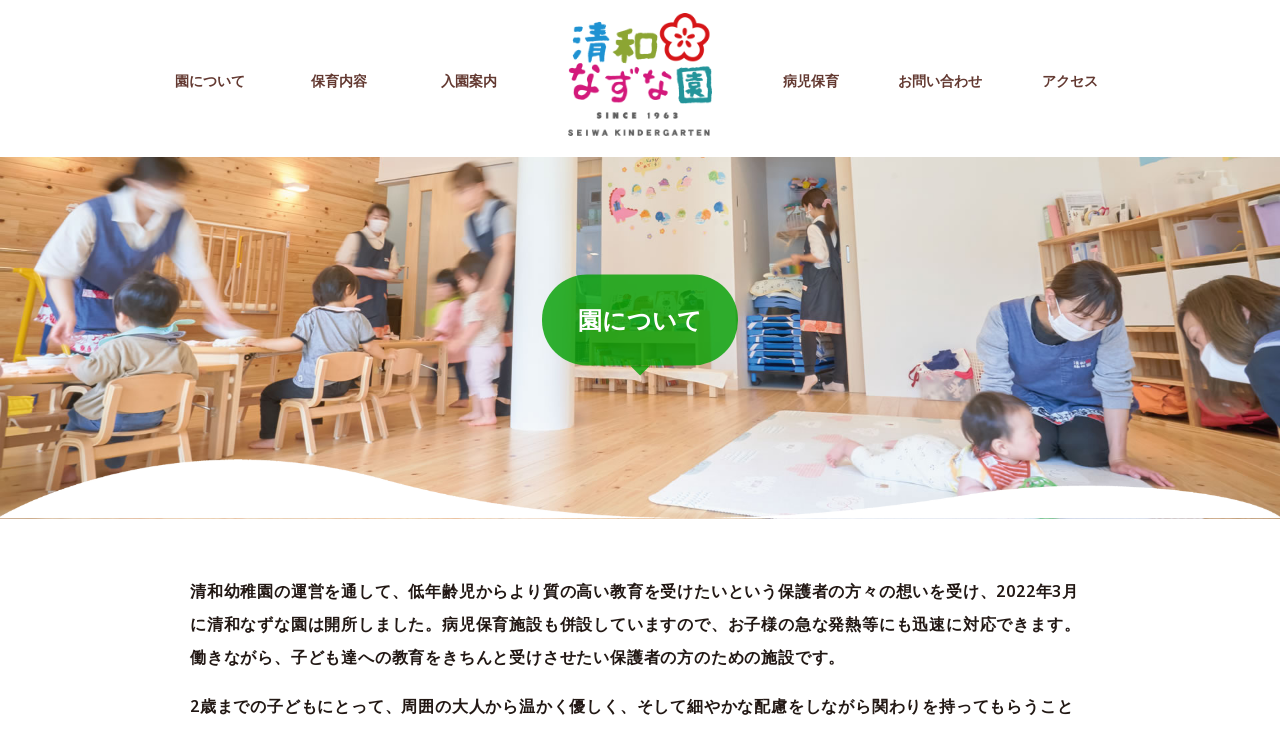

--- FILE ---
content_type: text/html; charset=UTF-8
request_url: https://seiwanazunaen.com/about/
body_size: 7366
content:
<!DOCTYPE html>
<html lang="ja">
<head>
    <meta charset="UTF-8">
    <meta name="viewport" content="width=device-width, initial-scale=1, shrink-to-fit=no">
    <link rel="stylesheet" href="https://use.typekit.net/hwl2zgz.css">
    <script async src='https://www.googletagmanager.com/gtag/js?id=G-50DEXBBXVV'></script>
<script>
  window.dataLayer = window.dataLayer || [];
  function gtag(){dataLayer.push(arguments);}
  gtag('js', new Date());

  gtag('config', 'G-50DEXBBXVV');
</script>
  <title>園について - 清和なずな園</title>

		<!-- All in One SEO 4.9.1.1 - aioseo.com -->
	<meta name="description" content="学校法人せいわのわが運営する「清和なずな園（内閣府所管 企業主導型保育所）」の園についてのページです。家庭的な雰囲気の中で、安心して生活できる環境を子ども達に提供し、ご家庭と一緒に成長の喜びを分かち合えるように、日々保育に臨んでいます。" />
	<meta name="robots" content="max-image-preview:large" />
	<link rel="canonical" href="https://seiwanazunaen.com/about/" />
	<meta name="generator" content="All in One SEO (AIOSEO) 4.9.1.1" />
		<meta property="og:locale" content="ja_JP" />
		<meta property="og:site_name" content="清和なずな園 -" />
		<meta property="og:type" content="article" />
		<meta property="og:title" content="園について - 清和なずな園" />
		<meta property="og:description" content="学校法人せいわのわが運営する「清和なずな園（内閣府所管 企業主導型保育所）」の園についてのページです。家庭的な雰囲気の中で、安心して生活できる環境を子ども達に提供し、ご家庭と一緒に成長の喜びを分かち合えるように、日々保育に臨んでいます。" />
		<meta property="og:url" content="https://seiwanazunaen.com/about/" />
		<meta property="article:published_time" content="2022-07-15T02:26:04+00:00" />
		<meta property="article:modified_time" content="2025-01-09T07:28:16+00:00" />
		<meta name="twitter:card" content="summary_large_image" />
		<meta name="twitter:title" content="園について - 清和なずな園" />
		<meta name="twitter:description" content="学校法人せいわのわが運営する「清和なずな園（内閣府所管 企業主導型保育所）」の園についてのページです。家庭的な雰囲気の中で、安心して生活できる環境を子ども達に提供し、ご家庭と一緒に成長の喜びを分かち合えるように、日々保育に臨んでいます。" />
		<script type="application/ld+json" class="aioseo-schema">
			{"@context":"https:\/\/schema.org","@graph":[{"@type":"BreadcrumbList","@id":"https:\/\/seiwanazunaen.com\/about\/#breadcrumblist","itemListElement":[{"@type":"ListItem","@id":"https:\/\/seiwanazunaen.com#listItem","position":1,"name":"\u30db\u30fc\u30e0","item":"https:\/\/seiwanazunaen.com","nextItem":{"@type":"ListItem","@id":"https:\/\/seiwanazunaen.com\/about\/#listItem","name":"\u5712\u306b\u3064\u3044\u3066"}},{"@type":"ListItem","@id":"https:\/\/seiwanazunaen.com\/about\/#listItem","position":2,"name":"\u5712\u306b\u3064\u3044\u3066","previousItem":{"@type":"ListItem","@id":"https:\/\/seiwanazunaen.com#listItem","name":"\u30db\u30fc\u30e0"}}]},{"@type":"Organization","@id":"https:\/\/seiwanazunaen.com\/#organization","name":"untitled","url":"https:\/\/seiwanazunaen.com\/"},{"@type":"WebPage","@id":"https:\/\/seiwanazunaen.com\/about\/#webpage","url":"https:\/\/seiwanazunaen.com\/about\/","name":"\u5712\u306b\u3064\u3044\u3066 - \u6e05\u548c\u306a\u305a\u306a\u5712","description":"\u5b66\u6821\u6cd5\u4eba\u305b\u3044\u308f\u306e\u308f\u304c\u904b\u55b6\u3059\u308b\u300c\u6e05\u548c\u306a\u305a\u306a\u5712\uff08\u5185\u95a3\u5e9c\u6240\u7ba1 \u4f01\u696d\u4e3b\u5c0e\u578b\u4fdd\u80b2\u6240\uff09\u300d\u306e\u5712\u306b\u3064\u3044\u3066\u306e\u30da\u30fc\u30b8\u3067\u3059\u3002\u5bb6\u5ead\u7684\u306a\u96f0\u56f2\u6c17\u306e\u4e2d\u3067\u3001\u5b89\u5fc3\u3057\u3066\u751f\u6d3b\u3067\u304d\u308b\u74b0\u5883\u3092\u5b50\u3069\u3082\u9054\u306b\u63d0\u4f9b\u3057\u3001\u3054\u5bb6\u5ead\u3068\u4e00\u7dd2\u306b\u6210\u9577\u306e\u559c\u3073\u3092\u5206\u304b\u3061\u5408\u3048\u308b\u3088\u3046\u306b\u3001\u65e5\u3005\u4fdd\u80b2\u306b\u81e8\u3093\u3067\u3044\u307e\u3059\u3002","inLanguage":"ja","isPartOf":{"@id":"https:\/\/seiwanazunaen.com\/#website"},"breadcrumb":{"@id":"https:\/\/seiwanazunaen.com\/about\/#breadcrumblist"},"datePublished":"2022-07-15T11:26:04+09:00","dateModified":"2025-01-09T16:28:16+09:00"},{"@type":"WebSite","@id":"https:\/\/seiwanazunaen.com\/#website","url":"https:\/\/seiwanazunaen.com\/","name":"\u6e05\u548c\u306a\u305a\u306a\u5712","inLanguage":"ja","publisher":{"@id":"https:\/\/seiwanazunaen.com\/#organization"}}]}
		</script>
		<!-- All in One SEO -->

<link rel="alternate" title="oEmbed (JSON)" type="application/json+oembed" href="https://seiwanazunaen.com/wp-json/oembed/1.0/embed?url=https%3A%2F%2Fseiwanazunaen.com%2Fabout%2F" />
<link rel="alternate" title="oEmbed (XML)" type="text/xml+oembed" href="https://seiwanazunaen.com/wp-json/oembed/1.0/embed?url=https%3A%2F%2Fseiwanazunaen.com%2Fabout%2F&#038;format=xml" />
<style id='wp-img-auto-sizes-contain-inline-css' type='text/css'>
img:is([sizes=auto i],[sizes^="auto," i]){contain-intrinsic-size:3000px 1500px}
/*# sourceURL=wp-img-auto-sizes-contain-inline-css */
</style>
<link rel='stylesheet' id='sbi_styles-css' href='https://seiwanazunaen.com/wp-content/plugins/instagram-feed/css/sbi-styles.min.css?ver=6.10.0' type='text/css' media='all' />
<style id='classic-theme-styles-inline-css' type='text/css'>
/*! This file is auto-generated */
.wp-block-button__link{color:#fff;background-color:#32373c;border-radius:9999px;box-shadow:none;text-decoration:none;padding:calc(.667em + 2px) calc(1.333em + 2px);font-size:1.125em}.wp-block-file__button{background:#32373c;color:#fff;text-decoration:none}
/*# sourceURL=/wp-includes/css/classic-themes.min.css */
</style>
<link rel='stylesheet' id='contact-form-7-css' href='https://seiwanazunaen.com/wp-content/plugins/contact-form-7/includes/css/styles.css?ver=6.1.1' type='text/css' media='all' />
<link rel='stylesheet' id='main-style-css' href='https://seiwanazunaen.com/wp-content/themes/seiwa-nazunaen/style.css?ver=202512181820' type='text/css' media='all' />
<link rel='stylesheet' id='fontawesome-css' href='https://use.fontawesome.com/releases/v5.2.0/css/all.css?ver=6.9' type='text/css' media='all' />
<link rel='stylesheet' id='page-style-css' href='https://seiwanazunaen.com/css/about.css?ver=202512181820' type='text/css' media='all' />
<link rel='stylesheet' id='slick-style-css' href='https://cdn.jsdelivr.net/npm/slick-carousel@1.8.1/slick/slick.css?ver=6.9' type='text/css' media='all' />
<link rel='stylesheet' id='slick-theme-style-css' href='https://cdn.jsdelivr.net/npm/slick-carousel@1.8.1/slick/slick-theme.css?ver=6.9' type='text/css' media='all' />
<style id='global-styles-inline-css' type='text/css'>
:root{--wp--preset--aspect-ratio--square: 1;--wp--preset--aspect-ratio--4-3: 4/3;--wp--preset--aspect-ratio--3-4: 3/4;--wp--preset--aspect-ratio--3-2: 3/2;--wp--preset--aspect-ratio--2-3: 2/3;--wp--preset--aspect-ratio--16-9: 16/9;--wp--preset--aspect-ratio--9-16: 9/16;--wp--preset--color--black: #000000;--wp--preset--color--cyan-bluish-gray: #abb8c3;--wp--preset--color--white: #ffffff;--wp--preset--color--pale-pink: #f78da7;--wp--preset--color--vivid-red: #cf2e2e;--wp--preset--color--luminous-vivid-orange: #ff6900;--wp--preset--color--luminous-vivid-amber: #fcb900;--wp--preset--color--light-green-cyan: #7bdcb5;--wp--preset--color--vivid-green-cyan: #00d084;--wp--preset--color--pale-cyan-blue: #8ed1fc;--wp--preset--color--vivid-cyan-blue: #0693e3;--wp--preset--color--vivid-purple: #9b51e0;--wp--preset--gradient--vivid-cyan-blue-to-vivid-purple: linear-gradient(135deg,rgb(6,147,227) 0%,rgb(155,81,224) 100%);--wp--preset--gradient--light-green-cyan-to-vivid-green-cyan: linear-gradient(135deg,rgb(122,220,180) 0%,rgb(0,208,130) 100%);--wp--preset--gradient--luminous-vivid-amber-to-luminous-vivid-orange: linear-gradient(135deg,rgb(252,185,0) 0%,rgb(255,105,0) 100%);--wp--preset--gradient--luminous-vivid-orange-to-vivid-red: linear-gradient(135deg,rgb(255,105,0) 0%,rgb(207,46,46) 100%);--wp--preset--gradient--very-light-gray-to-cyan-bluish-gray: linear-gradient(135deg,rgb(238,238,238) 0%,rgb(169,184,195) 100%);--wp--preset--gradient--cool-to-warm-spectrum: linear-gradient(135deg,rgb(74,234,220) 0%,rgb(151,120,209) 20%,rgb(207,42,186) 40%,rgb(238,44,130) 60%,rgb(251,105,98) 80%,rgb(254,248,76) 100%);--wp--preset--gradient--blush-light-purple: linear-gradient(135deg,rgb(255,206,236) 0%,rgb(152,150,240) 100%);--wp--preset--gradient--blush-bordeaux: linear-gradient(135deg,rgb(254,205,165) 0%,rgb(254,45,45) 50%,rgb(107,0,62) 100%);--wp--preset--gradient--luminous-dusk: linear-gradient(135deg,rgb(255,203,112) 0%,rgb(199,81,192) 50%,rgb(65,88,208) 100%);--wp--preset--gradient--pale-ocean: linear-gradient(135deg,rgb(255,245,203) 0%,rgb(182,227,212) 50%,rgb(51,167,181) 100%);--wp--preset--gradient--electric-grass: linear-gradient(135deg,rgb(202,248,128) 0%,rgb(113,206,126) 100%);--wp--preset--gradient--midnight: linear-gradient(135deg,rgb(2,3,129) 0%,rgb(40,116,252) 100%);--wp--preset--font-size--small: 13px;--wp--preset--font-size--medium: 20px;--wp--preset--font-size--large: 36px;--wp--preset--font-size--x-large: 42px;--wp--preset--spacing--20: 0.44rem;--wp--preset--spacing--30: 0.67rem;--wp--preset--spacing--40: 1rem;--wp--preset--spacing--50: 1.5rem;--wp--preset--spacing--60: 2.25rem;--wp--preset--spacing--70: 3.38rem;--wp--preset--spacing--80: 5.06rem;--wp--preset--shadow--natural: 6px 6px 9px rgba(0, 0, 0, 0.2);--wp--preset--shadow--deep: 12px 12px 50px rgba(0, 0, 0, 0.4);--wp--preset--shadow--sharp: 6px 6px 0px rgba(0, 0, 0, 0.2);--wp--preset--shadow--outlined: 6px 6px 0px -3px rgb(255, 255, 255), 6px 6px rgb(0, 0, 0);--wp--preset--shadow--crisp: 6px 6px 0px rgb(0, 0, 0);}:where(.is-layout-flex){gap: 0.5em;}:where(.is-layout-grid){gap: 0.5em;}body .is-layout-flex{display: flex;}.is-layout-flex{flex-wrap: wrap;align-items: center;}.is-layout-flex > :is(*, div){margin: 0;}body .is-layout-grid{display: grid;}.is-layout-grid > :is(*, div){margin: 0;}:where(.wp-block-columns.is-layout-flex){gap: 2em;}:where(.wp-block-columns.is-layout-grid){gap: 2em;}:where(.wp-block-post-template.is-layout-flex){gap: 1.25em;}:where(.wp-block-post-template.is-layout-grid){gap: 1.25em;}.has-black-color{color: var(--wp--preset--color--black) !important;}.has-cyan-bluish-gray-color{color: var(--wp--preset--color--cyan-bluish-gray) !important;}.has-white-color{color: var(--wp--preset--color--white) !important;}.has-pale-pink-color{color: var(--wp--preset--color--pale-pink) !important;}.has-vivid-red-color{color: var(--wp--preset--color--vivid-red) !important;}.has-luminous-vivid-orange-color{color: var(--wp--preset--color--luminous-vivid-orange) !important;}.has-luminous-vivid-amber-color{color: var(--wp--preset--color--luminous-vivid-amber) !important;}.has-light-green-cyan-color{color: var(--wp--preset--color--light-green-cyan) !important;}.has-vivid-green-cyan-color{color: var(--wp--preset--color--vivid-green-cyan) !important;}.has-pale-cyan-blue-color{color: var(--wp--preset--color--pale-cyan-blue) !important;}.has-vivid-cyan-blue-color{color: var(--wp--preset--color--vivid-cyan-blue) !important;}.has-vivid-purple-color{color: var(--wp--preset--color--vivid-purple) !important;}.has-black-background-color{background-color: var(--wp--preset--color--black) !important;}.has-cyan-bluish-gray-background-color{background-color: var(--wp--preset--color--cyan-bluish-gray) !important;}.has-white-background-color{background-color: var(--wp--preset--color--white) !important;}.has-pale-pink-background-color{background-color: var(--wp--preset--color--pale-pink) !important;}.has-vivid-red-background-color{background-color: var(--wp--preset--color--vivid-red) !important;}.has-luminous-vivid-orange-background-color{background-color: var(--wp--preset--color--luminous-vivid-orange) !important;}.has-luminous-vivid-amber-background-color{background-color: var(--wp--preset--color--luminous-vivid-amber) !important;}.has-light-green-cyan-background-color{background-color: var(--wp--preset--color--light-green-cyan) !important;}.has-vivid-green-cyan-background-color{background-color: var(--wp--preset--color--vivid-green-cyan) !important;}.has-pale-cyan-blue-background-color{background-color: var(--wp--preset--color--pale-cyan-blue) !important;}.has-vivid-cyan-blue-background-color{background-color: var(--wp--preset--color--vivid-cyan-blue) !important;}.has-vivid-purple-background-color{background-color: var(--wp--preset--color--vivid-purple) !important;}.has-black-border-color{border-color: var(--wp--preset--color--black) !important;}.has-cyan-bluish-gray-border-color{border-color: var(--wp--preset--color--cyan-bluish-gray) !important;}.has-white-border-color{border-color: var(--wp--preset--color--white) !important;}.has-pale-pink-border-color{border-color: var(--wp--preset--color--pale-pink) !important;}.has-vivid-red-border-color{border-color: var(--wp--preset--color--vivid-red) !important;}.has-luminous-vivid-orange-border-color{border-color: var(--wp--preset--color--luminous-vivid-orange) !important;}.has-luminous-vivid-amber-border-color{border-color: var(--wp--preset--color--luminous-vivid-amber) !important;}.has-light-green-cyan-border-color{border-color: var(--wp--preset--color--light-green-cyan) !important;}.has-vivid-green-cyan-border-color{border-color: var(--wp--preset--color--vivid-green-cyan) !important;}.has-pale-cyan-blue-border-color{border-color: var(--wp--preset--color--pale-cyan-blue) !important;}.has-vivid-cyan-blue-border-color{border-color: var(--wp--preset--color--vivid-cyan-blue) !important;}.has-vivid-purple-border-color{border-color: var(--wp--preset--color--vivid-purple) !important;}.has-vivid-cyan-blue-to-vivid-purple-gradient-background{background: var(--wp--preset--gradient--vivid-cyan-blue-to-vivid-purple) !important;}.has-light-green-cyan-to-vivid-green-cyan-gradient-background{background: var(--wp--preset--gradient--light-green-cyan-to-vivid-green-cyan) !important;}.has-luminous-vivid-amber-to-luminous-vivid-orange-gradient-background{background: var(--wp--preset--gradient--luminous-vivid-amber-to-luminous-vivid-orange) !important;}.has-luminous-vivid-orange-to-vivid-red-gradient-background{background: var(--wp--preset--gradient--luminous-vivid-orange-to-vivid-red) !important;}.has-very-light-gray-to-cyan-bluish-gray-gradient-background{background: var(--wp--preset--gradient--very-light-gray-to-cyan-bluish-gray) !important;}.has-cool-to-warm-spectrum-gradient-background{background: var(--wp--preset--gradient--cool-to-warm-spectrum) !important;}.has-blush-light-purple-gradient-background{background: var(--wp--preset--gradient--blush-light-purple) !important;}.has-blush-bordeaux-gradient-background{background: var(--wp--preset--gradient--blush-bordeaux) !important;}.has-luminous-dusk-gradient-background{background: var(--wp--preset--gradient--luminous-dusk) !important;}.has-pale-ocean-gradient-background{background: var(--wp--preset--gradient--pale-ocean) !important;}.has-electric-grass-gradient-background{background: var(--wp--preset--gradient--electric-grass) !important;}.has-midnight-gradient-background{background: var(--wp--preset--gradient--midnight) !important;}.has-small-font-size{font-size: var(--wp--preset--font-size--small) !important;}.has-medium-font-size{font-size: var(--wp--preset--font-size--medium) !important;}.has-large-font-size{font-size: var(--wp--preset--font-size--large) !important;}.has-x-large-font-size{font-size: var(--wp--preset--font-size--x-large) !important;}
/*# sourceURL=global-styles-inline-css */
</style>
</head>

<body>

<header>
  <div class="header-wrap">
    <div class="header-container">
      <div class="header-nav">
        <ul id="menu-gnav-l" class="gnav"><li class="current icon-about nav-item"><a href="https://seiwanazunaen.com/about/" aria-current="page" class="nav-link">園について</a></li>
<li class="icon-curriculum nav-item"><a href="https://seiwanazunaen.com/curriculum/" class="nav-link">保育内容</a></li>
<li class="icon-asmission nav-item"><a href="https://seiwanazunaen.com/asmission/" class="nav-link">入園案内</a></li>
</ul>        <h1 class="header-logo"><a href="/"><img src="/img/common/logo.png" alt="清和なずな園"></a></h1>
        <ul id="menu-gnav-r" class="gnav"><li class="icon-kidscare nav-item"><a href="https://seiwanazunaen.com/kidscare/" class="nav-link">病児保育</a></li>
<li class="icon-contact nav-item"><a href="https://seiwanazunaen.com/contact/" class="nav-link">お問い合わせ</a></li>
<li class="icon-access nav-item"><a href="/#access" class="nav-link">アクセス</a></li>
</ul>      </div>
      <div class="hamburger">
        <span></span>
        <span></span>
        <span></span>
      </div>
      <nav class="globalMenuSp">
      <ul id="menu-snav" class="gnav"><li class="nav-item"><a href="https://seiwanazunaen.com/" class="nav-link">トップページ</a></li>
<li class="current nav-item"><a href="https://seiwanazunaen.com/about/" aria-current="page" class="nav-link">園について</a></li>
<li class="nav-item"><a href="https://seiwanazunaen.com/curriculum/" class="nav-link">保育内容</a></li>
<li class="nav-item"><a href="https://seiwanazunaen.com/asmission/" class="nav-link">入園案内</a></li>
<li class="nav-item"><a href="https://seiwanazunaen.com/kidscare/" class="nav-link">病児保育</a></li>
<li class="nav-item"><a href="https://seiwanazunaen.com/contact/" class="nav-link">お問い合わせ</a></li>
<li class="nav-item"><a href="https://seiwanazunaen.com/guardian/" class="nav-link">保護者ログイン</a></li>
</ul>      </nav>
    </div>
  </div>
</header>
<main>
  <div class="page-container">
                  <div class="page-visual-wrap">
          <div class="page-title">
            <h1 class="balloon">園について</h1>
          </div>
        </div>
        
        <div class="page-contents-wrap">
          <section class="about-top">
  <div class="content-wrap">
    <div class="container">
      <div class="content-inner">
        <div class="content-block">
          <p class="overview">清和幼稚園の運営を通して、低年齢児からより質の高い教育を受けたいという保護者の方々の想いを受け、2022年3月に清和なずな園は開所しました。病児保育施設も併設していますので、お子様の急な発熱等にも迅速に対応できます。働きながら、子ども達への教育をきちんと受けさせたい保護者の方のための施設です。</p>
          <p class="overview">2歳までの子どもにとって、周囲の大人から温かく優しく、そして細やかな配慮をしながら関わりを持ってもらうことがとても大切です。家庭的な雰囲気の中で、安心して生活できる環境を子ども達に提供し、ご家庭と一緒に成長の喜びを分かち合えるように、日々保育に臨んでいます。</p>
        </div>
      </div>
    </div>
  </div>
</section>

<section class="about-outline">
  <div class="content-wrap">
    <div class="container">
      <div class="content-inner">
        <div class="content-heading">
          <h2 class="balloon">園の概要</h2>
        </div>
        <div class="content-block">
          <dl class="dl-list">
            <div><dt>設置者</dt><dd>学校法人せいわのわ</dd></div>
            <div><dt>園名</dt><dd>清和なずな園（こども家庭庁所管保育所）</dd></div>
            <div><dt>所在地</dt><dd>〒780-8052 高知県高知市鴨部1丁目20-6</dd></div>
            <div><dt>対象</dt><dd>0歳５ヵ月～２歳児</dd></div>
            <div><dt>定員</dt><dd>12名</dd></div>
            <div><dt>職員体制</dt><dd>園長、保育士×６名、看護師×２名</dd></div>
            <div><dt>開所時間</dt><dd>月曜～日曜　7:00 〜 19:00</dd></div>
            <div><dt>特別保育</dt><dd>病児保育事業（病児対応、体調不良児対応)</dd></div>
          </dl>
        </div>
      </div>
    </div>
  </div>
</section>

<section class="about-facility">
  <div class="content-wrap">
    <div class="container">
      <div class="content-inner">
        <div class="content-heading">
          <h2 class="balloon">施設案内</h2>
        </div>
        <div class="content-block">
          <img decoding="async" src="/img/about/about-facility.jpg" alt="施設案内">
        </div>
        <div class="content-block">
          <div class="slider">
            <div class="slick-img">
              <img decoding="async" src="/img/about/about-image1.jpg" alt="">
            </div>
            <div class="slick-img">
              <img decoding="async" src="/img/about/about-image2.jpg" alt="">
            </div>
            <div class="slick-img">
              <img decoding="async" src="/img/about/about-image3.jpg" alt="">
            </div>
            <div class="slick-img">
              <img decoding="async" src="/img/about/about-image4.jpg" alt="">
            </div>
          </div>
          <div class="thumbnail">
            <div class="thumbnail-img">
              <img decoding="async" src="/img/about/about-image1.jpg" alt="">
            </div>
            <div class="thumbnail-img">
              <img decoding="async" src="/img/about/about-image2.jpg" alt="">
            </div>
            <div class="thumbnail-img">
              <img decoding="async" src="/img/about/about-image3.jpg" alt="">
            </div>
            <div class="thumbnail-img">
              <img decoding="async" src="/img/about/about-image4.jpg" alt="">
            </div>
          </div>
        </div>
      </div>
    </div>
  </div>
</section>

<section class="about-security">
  <div class="content-wrap">
    <div class="container">
      <div class="content-inner">
        <div class="content-heading">
          <h2 class="balloon">セキュリティ対策</h2>
        </div>
        <div class="content-block">
          <p class="text">当園では不審者から子どもたちを守るために、<br class="br-sp">さまざまな安全対策を行っています。</p>
          <p class="text">また、年間を通して計画的に不審者侵入対応の<br class="br-sp">避難訓練・指導等の対策を行っています。</p>
          <div class="content-box">
            <div class="photo"><img decoding="async" src="/img/about/about-security1.jpg" alt=""></div>
            <div class="photo"><img decoding="async" src="/img/about/about-security2.jpg" alt=""></div>
            <div class="photo"><img decoding="async" src="/img/about/about-security3.jpg" alt=""></div>
          </div>
        </div>
      </div>
    </div>
  </div>
</section>

<section class="about-staff">
  <div class="content-wrap">
    <div class="container">
      <div class="content-inner">
        <div class="content-heading">
          <h2 class="balloon">職員紹介</h2>
        </div>
        <div class="content-block">
          <div class="content-box">
            <div class="content-left">
              <img decoding="async" src="/img/about/about-staff1.jpg" alt="山中 悠紀子">
              <p class="name">山中 悠紀子</p>
              <p class="text">学校法人せいわのわ 学園長</p>
            </div>
            <div class="content-right">
              <h3>略歴</h3>
              <p class="text">金沢大学法文学部卒業（心理学専攻）、 心理相談員として病院勤務後結婚。 子育てをしながら再度大学で学び幼稚園教員免許を取得。昭和56年6月より清和幼稚園に勤務、平成5年7月より園長を務める。平成24年3月まで、高知学園短期大学 幼児保育学科にて非常勤講師を務める。</p>
            </div>
          </div>
        </div>

        <div class="content-block">
          <div class="content-box">
            <div class="content-left">
              <img decoding="async" src="/img/about/about-staff2.jpg" alt="山中 倫雄">
              <p class="name">山中 倫雄</p>
              <p class="text">学校法人せいわのわ 名誉理事長</p>
            </div>
            <div class="content-right">
              <h3>略歴</h3>
              <p class="text">1966年　高知県庁</p>
              <ul>
                <li>児童相談所（心理士）</li>
                <li>精神保健センター（心理士）</li>
                <li>難聴幼児通園センター（訓練指導班長）</li>
                <li>知的障害児施設南海学園（園長）</li>
              </ul>
              <p class="text">2001年　池川保育園（園長）</p>
            </div>
          </div>
        </div>
      </div>
    </div>
  </div>
</section>
        </div>
            </div>
</main><!--/.main-->

<footer>
  <div class="footer-wrap">
    <div class="footer-container">
      <div class="footer-nav">
        <ul id="menu-fnav" class="gnav"><li class="current nav-item"><a href="https://seiwanazunaen.com/about/" aria-current="page" class="nav-link">園について</a></li>
<li class="nav-item"><a href="https://seiwanazunaen.com/curriculum/" class="nav-link">保育内容</a></li>
<li class="nav-item"><a href="https://seiwanazunaen.com/asmission/" class="nav-link">入園案内</a></li>
<li class="nav-item"><a href="https://seiwanazunaen.com/kidscare/" class="nav-link">病児保育</a></li>
<li class="nav-item"><a href="https://seiwanazunaen.com/contact/" class="nav-link">お問い合わせ</a></li>
<li class="nav-item"><a href="https://seiwanazunaen.com/guardian/" class="nav-link">保護者ログイン</a></li>
</ul>      </div>
      <div class="footer-info">
        <div class="footer-logo"><a href="/"><img src="/img/common/logo.png" alt="清和なずな園"></a></div>
        <p class="tel">Tel<span class="number">088-802-7075</span></p>
        <p class="address">高知県高知市鴨部1丁目 20-6</p>
      </div>
      <div class="footer-bottom">
        <p class="copyright">（C）2022, All Rights Reserved. Seiwa Kindergarten. Kochi, Japan</p>
      </div>
    </div>
  </div>
</footer>
<script type="speculationrules">
{"prefetch":[{"source":"document","where":{"and":[{"href_matches":"/*"},{"not":{"href_matches":["/wp-*.php","/wp-admin/*","/wp-content/uploads/*","/wp-content/*","/wp-content/plugins/*","/wp-content/themes/seiwa-nazunaen/*","/*\\?(.+)"]}},{"not":{"selector_matches":"a[rel~=\"nofollow\"]"}},{"not":{"selector_matches":".no-prefetch, .no-prefetch a"}}]},"eagerness":"conservative"}]}
</script>
<!-- Instagram Feed JS -->
<script type="text/javascript">
var sbiajaxurl = "https://seiwanazunaen.com/wp-admin/admin-ajax.php";
</script>
<script type="module"  src="https://seiwanazunaen.com/wp-content/plugins/all-in-one-seo-pack/dist/Lite/assets/table-of-contents.95d0dfce.js?ver=4.9.1.1" id="aioseo/js/src/vue/standalone/blocks/table-of-contents/frontend.js-js"></script>
<script type="text/javascript" src="https://seiwanazunaen.com/wp-includes/js/dist/hooks.min.js?ver=dd5603f07f9220ed27f1" id="wp-hooks-js"></script>
<script type="text/javascript" src="https://seiwanazunaen.com/wp-includes/js/dist/i18n.min.js?ver=c26c3dc7bed366793375" id="wp-i18n-js"></script>
<script type="text/javascript" id="wp-i18n-js-after">
/* <![CDATA[ */
wp.i18n.setLocaleData( { 'text direction\u0004ltr': [ 'ltr' ] } );
//# sourceURL=wp-i18n-js-after
/* ]]> */
</script>
<script type="text/javascript" src="https://seiwanazunaen.com/wp-content/plugins/contact-form-7/includes/swv/js/index.js?ver=6.1.1" id="swv-js"></script>
<script type="text/javascript" id="contact-form-7-js-translations">
/* <![CDATA[ */
( function( domain, translations ) {
	var localeData = translations.locale_data[ domain ] || translations.locale_data.messages;
	localeData[""].domain = domain;
	wp.i18n.setLocaleData( localeData, domain );
} )( "contact-form-7", {"translation-revision-date":"2025-08-05 08:50:03+0000","generator":"GlotPress\/4.0.1","domain":"messages","locale_data":{"messages":{"":{"domain":"messages","plural-forms":"nplurals=1; plural=0;","lang":"ja_JP"},"This contact form is placed in the wrong place.":["\u3053\u306e\u30b3\u30f3\u30bf\u30af\u30c8\u30d5\u30a9\u30fc\u30e0\u306f\u9593\u9055\u3063\u305f\u4f4d\u7f6e\u306b\u7f6e\u304b\u308c\u3066\u3044\u307e\u3059\u3002"],"Error:":["\u30a8\u30e9\u30fc:"]}},"comment":{"reference":"includes\/js\/index.js"}} );
//# sourceURL=contact-form-7-js-translations
/* ]]> */
</script>
<script type="text/javascript" id="contact-form-7-js-before">
/* <![CDATA[ */
var wpcf7 = {
    "api": {
        "root": "https:\/\/seiwanazunaen.com\/wp-json\/",
        "namespace": "contact-form-7\/v1"
    }
};
//# sourceURL=contact-form-7-js-before
/* ]]> */
</script>
<script type="text/javascript" src="https://seiwanazunaen.com/wp-content/plugins/contact-form-7/includes/js/index.js?ver=6.1.1" id="contact-form-7-js"></script>
<script type="text/javascript" src="https://www.google.com/recaptcha/api.js?render=6Lf4UPErAAAAAHCyjDGZKWT6CGZS6iBH5SVwJ5KG&amp;ver=3.0" id="google-recaptcha-js"></script>
<script type="text/javascript" src="https://seiwanazunaen.com/wp-includes/js/dist/vendor/wp-polyfill.min.js?ver=3.15.0" id="wp-polyfill-js"></script>
<script type="text/javascript" id="wpcf7-recaptcha-js-before">
/* <![CDATA[ */
var wpcf7_recaptcha = {
    "sitekey": "6Lf4UPErAAAAAHCyjDGZKWT6CGZS6iBH5SVwJ5KG",
    "actions": {
        "homepage": "homepage",
        "contactform": "contactform"
    }
};
//# sourceURL=wpcf7-recaptcha-js-before
/* ]]> */
</script>
<script type="text/javascript" src="https://seiwanazunaen.com/wp-content/plugins/contact-form-7/modules/recaptcha/index.js?ver=6.1.1" id="wpcf7-recaptcha-js"></script>
<script type="text/javascript" src="https://ajax.googleapis.com/ajax/libs/jquery/3.6.0/jquery.min.js?ver=6.9" id="jquery-js"></script>
<script type="text/javascript" src="https://seiwanazunaen.com/js/common.js?ver=6.9" id="common-script-js"></script>
<script type="text/javascript" src="https://seiwanazunaen.com/js/hamburger.js?ver=6.9" id="hamburger-script-js"></script>
<script type="text/javascript" src="https://cdn.jsdelivr.net/npm/slick-carousel@1.8.1/slick/slick.min.js?ver=6.9" id="slick-script-js"></script>
<script type="text/javascript" src="https://seiwanazunaen.com/js/slick-option.js?ver=6.9" id="slick-option-script-js"></script>

</body>
</html>

--- FILE ---
content_type: text/html; charset=utf-8
request_url: https://www.google.com/recaptcha/api2/anchor?ar=1&k=6Lf4UPErAAAAAHCyjDGZKWT6CGZS6iBH5SVwJ5KG&co=aHR0cHM6Ly9zZWl3YW5henVuYWVuLmNvbTo0NDM.&hl=en&v=7gg7H51Q-naNfhmCP3_R47ho&size=invisible&anchor-ms=20000&execute-ms=15000&cb=twbdktgauzwy
body_size: 48119
content:
<!DOCTYPE HTML><html dir="ltr" lang="en"><head><meta http-equiv="Content-Type" content="text/html; charset=UTF-8">
<meta http-equiv="X-UA-Compatible" content="IE=edge">
<title>reCAPTCHA</title>
<style type="text/css">
/* cyrillic-ext */
@font-face {
  font-family: 'Roboto';
  font-style: normal;
  font-weight: 400;
  font-stretch: 100%;
  src: url(//fonts.gstatic.com/s/roboto/v48/KFO7CnqEu92Fr1ME7kSn66aGLdTylUAMa3GUBHMdazTgWw.woff2) format('woff2');
  unicode-range: U+0460-052F, U+1C80-1C8A, U+20B4, U+2DE0-2DFF, U+A640-A69F, U+FE2E-FE2F;
}
/* cyrillic */
@font-face {
  font-family: 'Roboto';
  font-style: normal;
  font-weight: 400;
  font-stretch: 100%;
  src: url(//fonts.gstatic.com/s/roboto/v48/KFO7CnqEu92Fr1ME7kSn66aGLdTylUAMa3iUBHMdazTgWw.woff2) format('woff2');
  unicode-range: U+0301, U+0400-045F, U+0490-0491, U+04B0-04B1, U+2116;
}
/* greek-ext */
@font-face {
  font-family: 'Roboto';
  font-style: normal;
  font-weight: 400;
  font-stretch: 100%;
  src: url(//fonts.gstatic.com/s/roboto/v48/KFO7CnqEu92Fr1ME7kSn66aGLdTylUAMa3CUBHMdazTgWw.woff2) format('woff2');
  unicode-range: U+1F00-1FFF;
}
/* greek */
@font-face {
  font-family: 'Roboto';
  font-style: normal;
  font-weight: 400;
  font-stretch: 100%;
  src: url(//fonts.gstatic.com/s/roboto/v48/KFO7CnqEu92Fr1ME7kSn66aGLdTylUAMa3-UBHMdazTgWw.woff2) format('woff2');
  unicode-range: U+0370-0377, U+037A-037F, U+0384-038A, U+038C, U+038E-03A1, U+03A3-03FF;
}
/* math */
@font-face {
  font-family: 'Roboto';
  font-style: normal;
  font-weight: 400;
  font-stretch: 100%;
  src: url(//fonts.gstatic.com/s/roboto/v48/KFO7CnqEu92Fr1ME7kSn66aGLdTylUAMawCUBHMdazTgWw.woff2) format('woff2');
  unicode-range: U+0302-0303, U+0305, U+0307-0308, U+0310, U+0312, U+0315, U+031A, U+0326-0327, U+032C, U+032F-0330, U+0332-0333, U+0338, U+033A, U+0346, U+034D, U+0391-03A1, U+03A3-03A9, U+03B1-03C9, U+03D1, U+03D5-03D6, U+03F0-03F1, U+03F4-03F5, U+2016-2017, U+2034-2038, U+203C, U+2040, U+2043, U+2047, U+2050, U+2057, U+205F, U+2070-2071, U+2074-208E, U+2090-209C, U+20D0-20DC, U+20E1, U+20E5-20EF, U+2100-2112, U+2114-2115, U+2117-2121, U+2123-214F, U+2190, U+2192, U+2194-21AE, U+21B0-21E5, U+21F1-21F2, U+21F4-2211, U+2213-2214, U+2216-22FF, U+2308-230B, U+2310, U+2319, U+231C-2321, U+2336-237A, U+237C, U+2395, U+239B-23B7, U+23D0, U+23DC-23E1, U+2474-2475, U+25AF, U+25B3, U+25B7, U+25BD, U+25C1, U+25CA, U+25CC, U+25FB, U+266D-266F, U+27C0-27FF, U+2900-2AFF, U+2B0E-2B11, U+2B30-2B4C, U+2BFE, U+3030, U+FF5B, U+FF5D, U+1D400-1D7FF, U+1EE00-1EEFF;
}
/* symbols */
@font-face {
  font-family: 'Roboto';
  font-style: normal;
  font-weight: 400;
  font-stretch: 100%;
  src: url(//fonts.gstatic.com/s/roboto/v48/KFO7CnqEu92Fr1ME7kSn66aGLdTylUAMaxKUBHMdazTgWw.woff2) format('woff2');
  unicode-range: U+0001-000C, U+000E-001F, U+007F-009F, U+20DD-20E0, U+20E2-20E4, U+2150-218F, U+2190, U+2192, U+2194-2199, U+21AF, U+21E6-21F0, U+21F3, U+2218-2219, U+2299, U+22C4-22C6, U+2300-243F, U+2440-244A, U+2460-24FF, U+25A0-27BF, U+2800-28FF, U+2921-2922, U+2981, U+29BF, U+29EB, U+2B00-2BFF, U+4DC0-4DFF, U+FFF9-FFFB, U+10140-1018E, U+10190-1019C, U+101A0, U+101D0-101FD, U+102E0-102FB, U+10E60-10E7E, U+1D2C0-1D2D3, U+1D2E0-1D37F, U+1F000-1F0FF, U+1F100-1F1AD, U+1F1E6-1F1FF, U+1F30D-1F30F, U+1F315, U+1F31C, U+1F31E, U+1F320-1F32C, U+1F336, U+1F378, U+1F37D, U+1F382, U+1F393-1F39F, U+1F3A7-1F3A8, U+1F3AC-1F3AF, U+1F3C2, U+1F3C4-1F3C6, U+1F3CA-1F3CE, U+1F3D4-1F3E0, U+1F3ED, U+1F3F1-1F3F3, U+1F3F5-1F3F7, U+1F408, U+1F415, U+1F41F, U+1F426, U+1F43F, U+1F441-1F442, U+1F444, U+1F446-1F449, U+1F44C-1F44E, U+1F453, U+1F46A, U+1F47D, U+1F4A3, U+1F4B0, U+1F4B3, U+1F4B9, U+1F4BB, U+1F4BF, U+1F4C8-1F4CB, U+1F4D6, U+1F4DA, U+1F4DF, U+1F4E3-1F4E6, U+1F4EA-1F4ED, U+1F4F7, U+1F4F9-1F4FB, U+1F4FD-1F4FE, U+1F503, U+1F507-1F50B, U+1F50D, U+1F512-1F513, U+1F53E-1F54A, U+1F54F-1F5FA, U+1F610, U+1F650-1F67F, U+1F687, U+1F68D, U+1F691, U+1F694, U+1F698, U+1F6AD, U+1F6B2, U+1F6B9-1F6BA, U+1F6BC, U+1F6C6-1F6CF, U+1F6D3-1F6D7, U+1F6E0-1F6EA, U+1F6F0-1F6F3, U+1F6F7-1F6FC, U+1F700-1F7FF, U+1F800-1F80B, U+1F810-1F847, U+1F850-1F859, U+1F860-1F887, U+1F890-1F8AD, U+1F8B0-1F8BB, U+1F8C0-1F8C1, U+1F900-1F90B, U+1F93B, U+1F946, U+1F984, U+1F996, U+1F9E9, U+1FA00-1FA6F, U+1FA70-1FA7C, U+1FA80-1FA89, U+1FA8F-1FAC6, U+1FACE-1FADC, U+1FADF-1FAE9, U+1FAF0-1FAF8, U+1FB00-1FBFF;
}
/* vietnamese */
@font-face {
  font-family: 'Roboto';
  font-style: normal;
  font-weight: 400;
  font-stretch: 100%;
  src: url(//fonts.gstatic.com/s/roboto/v48/KFO7CnqEu92Fr1ME7kSn66aGLdTylUAMa3OUBHMdazTgWw.woff2) format('woff2');
  unicode-range: U+0102-0103, U+0110-0111, U+0128-0129, U+0168-0169, U+01A0-01A1, U+01AF-01B0, U+0300-0301, U+0303-0304, U+0308-0309, U+0323, U+0329, U+1EA0-1EF9, U+20AB;
}
/* latin-ext */
@font-face {
  font-family: 'Roboto';
  font-style: normal;
  font-weight: 400;
  font-stretch: 100%;
  src: url(//fonts.gstatic.com/s/roboto/v48/KFO7CnqEu92Fr1ME7kSn66aGLdTylUAMa3KUBHMdazTgWw.woff2) format('woff2');
  unicode-range: U+0100-02BA, U+02BD-02C5, U+02C7-02CC, U+02CE-02D7, U+02DD-02FF, U+0304, U+0308, U+0329, U+1D00-1DBF, U+1E00-1E9F, U+1EF2-1EFF, U+2020, U+20A0-20AB, U+20AD-20C0, U+2113, U+2C60-2C7F, U+A720-A7FF;
}
/* latin */
@font-face {
  font-family: 'Roboto';
  font-style: normal;
  font-weight: 400;
  font-stretch: 100%;
  src: url(//fonts.gstatic.com/s/roboto/v48/KFO7CnqEu92Fr1ME7kSn66aGLdTylUAMa3yUBHMdazQ.woff2) format('woff2');
  unicode-range: U+0000-00FF, U+0131, U+0152-0153, U+02BB-02BC, U+02C6, U+02DA, U+02DC, U+0304, U+0308, U+0329, U+2000-206F, U+20AC, U+2122, U+2191, U+2193, U+2212, U+2215, U+FEFF, U+FFFD;
}
/* cyrillic-ext */
@font-face {
  font-family: 'Roboto';
  font-style: normal;
  font-weight: 500;
  font-stretch: 100%;
  src: url(//fonts.gstatic.com/s/roboto/v48/KFO7CnqEu92Fr1ME7kSn66aGLdTylUAMa3GUBHMdazTgWw.woff2) format('woff2');
  unicode-range: U+0460-052F, U+1C80-1C8A, U+20B4, U+2DE0-2DFF, U+A640-A69F, U+FE2E-FE2F;
}
/* cyrillic */
@font-face {
  font-family: 'Roboto';
  font-style: normal;
  font-weight: 500;
  font-stretch: 100%;
  src: url(//fonts.gstatic.com/s/roboto/v48/KFO7CnqEu92Fr1ME7kSn66aGLdTylUAMa3iUBHMdazTgWw.woff2) format('woff2');
  unicode-range: U+0301, U+0400-045F, U+0490-0491, U+04B0-04B1, U+2116;
}
/* greek-ext */
@font-face {
  font-family: 'Roboto';
  font-style: normal;
  font-weight: 500;
  font-stretch: 100%;
  src: url(//fonts.gstatic.com/s/roboto/v48/KFO7CnqEu92Fr1ME7kSn66aGLdTylUAMa3CUBHMdazTgWw.woff2) format('woff2');
  unicode-range: U+1F00-1FFF;
}
/* greek */
@font-face {
  font-family: 'Roboto';
  font-style: normal;
  font-weight: 500;
  font-stretch: 100%;
  src: url(//fonts.gstatic.com/s/roboto/v48/KFO7CnqEu92Fr1ME7kSn66aGLdTylUAMa3-UBHMdazTgWw.woff2) format('woff2');
  unicode-range: U+0370-0377, U+037A-037F, U+0384-038A, U+038C, U+038E-03A1, U+03A3-03FF;
}
/* math */
@font-face {
  font-family: 'Roboto';
  font-style: normal;
  font-weight: 500;
  font-stretch: 100%;
  src: url(//fonts.gstatic.com/s/roboto/v48/KFO7CnqEu92Fr1ME7kSn66aGLdTylUAMawCUBHMdazTgWw.woff2) format('woff2');
  unicode-range: U+0302-0303, U+0305, U+0307-0308, U+0310, U+0312, U+0315, U+031A, U+0326-0327, U+032C, U+032F-0330, U+0332-0333, U+0338, U+033A, U+0346, U+034D, U+0391-03A1, U+03A3-03A9, U+03B1-03C9, U+03D1, U+03D5-03D6, U+03F0-03F1, U+03F4-03F5, U+2016-2017, U+2034-2038, U+203C, U+2040, U+2043, U+2047, U+2050, U+2057, U+205F, U+2070-2071, U+2074-208E, U+2090-209C, U+20D0-20DC, U+20E1, U+20E5-20EF, U+2100-2112, U+2114-2115, U+2117-2121, U+2123-214F, U+2190, U+2192, U+2194-21AE, U+21B0-21E5, U+21F1-21F2, U+21F4-2211, U+2213-2214, U+2216-22FF, U+2308-230B, U+2310, U+2319, U+231C-2321, U+2336-237A, U+237C, U+2395, U+239B-23B7, U+23D0, U+23DC-23E1, U+2474-2475, U+25AF, U+25B3, U+25B7, U+25BD, U+25C1, U+25CA, U+25CC, U+25FB, U+266D-266F, U+27C0-27FF, U+2900-2AFF, U+2B0E-2B11, U+2B30-2B4C, U+2BFE, U+3030, U+FF5B, U+FF5D, U+1D400-1D7FF, U+1EE00-1EEFF;
}
/* symbols */
@font-face {
  font-family: 'Roboto';
  font-style: normal;
  font-weight: 500;
  font-stretch: 100%;
  src: url(//fonts.gstatic.com/s/roboto/v48/KFO7CnqEu92Fr1ME7kSn66aGLdTylUAMaxKUBHMdazTgWw.woff2) format('woff2');
  unicode-range: U+0001-000C, U+000E-001F, U+007F-009F, U+20DD-20E0, U+20E2-20E4, U+2150-218F, U+2190, U+2192, U+2194-2199, U+21AF, U+21E6-21F0, U+21F3, U+2218-2219, U+2299, U+22C4-22C6, U+2300-243F, U+2440-244A, U+2460-24FF, U+25A0-27BF, U+2800-28FF, U+2921-2922, U+2981, U+29BF, U+29EB, U+2B00-2BFF, U+4DC0-4DFF, U+FFF9-FFFB, U+10140-1018E, U+10190-1019C, U+101A0, U+101D0-101FD, U+102E0-102FB, U+10E60-10E7E, U+1D2C0-1D2D3, U+1D2E0-1D37F, U+1F000-1F0FF, U+1F100-1F1AD, U+1F1E6-1F1FF, U+1F30D-1F30F, U+1F315, U+1F31C, U+1F31E, U+1F320-1F32C, U+1F336, U+1F378, U+1F37D, U+1F382, U+1F393-1F39F, U+1F3A7-1F3A8, U+1F3AC-1F3AF, U+1F3C2, U+1F3C4-1F3C6, U+1F3CA-1F3CE, U+1F3D4-1F3E0, U+1F3ED, U+1F3F1-1F3F3, U+1F3F5-1F3F7, U+1F408, U+1F415, U+1F41F, U+1F426, U+1F43F, U+1F441-1F442, U+1F444, U+1F446-1F449, U+1F44C-1F44E, U+1F453, U+1F46A, U+1F47D, U+1F4A3, U+1F4B0, U+1F4B3, U+1F4B9, U+1F4BB, U+1F4BF, U+1F4C8-1F4CB, U+1F4D6, U+1F4DA, U+1F4DF, U+1F4E3-1F4E6, U+1F4EA-1F4ED, U+1F4F7, U+1F4F9-1F4FB, U+1F4FD-1F4FE, U+1F503, U+1F507-1F50B, U+1F50D, U+1F512-1F513, U+1F53E-1F54A, U+1F54F-1F5FA, U+1F610, U+1F650-1F67F, U+1F687, U+1F68D, U+1F691, U+1F694, U+1F698, U+1F6AD, U+1F6B2, U+1F6B9-1F6BA, U+1F6BC, U+1F6C6-1F6CF, U+1F6D3-1F6D7, U+1F6E0-1F6EA, U+1F6F0-1F6F3, U+1F6F7-1F6FC, U+1F700-1F7FF, U+1F800-1F80B, U+1F810-1F847, U+1F850-1F859, U+1F860-1F887, U+1F890-1F8AD, U+1F8B0-1F8BB, U+1F8C0-1F8C1, U+1F900-1F90B, U+1F93B, U+1F946, U+1F984, U+1F996, U+1F9E9, U+1FA00-1FA6F, U+1FA70-1FA7C, U+1FA80-1FA89, U+1FA8F-1FAC6, U+1FACE-1FADC, U+1FADF-1FAE9, U+1FAF0-1FAF8, U+1FB00-1FBFF;
}
/* vietnamese */
@font-face {
  font-family: 'Roboto';
  font-style: normal;
  font-weight: 500;
  font-stretch: 100%;
  src: url(//fonts.gstatic.com/s/roboto/v48/KFO7CnqEu92Fr1ME7kSn66aGLdTylUAMa3OUBHMdazTgWw.woff2) format('woff2');
  unicode-range: U+0102-0103, U+0110-0111, U+0128-0129, U+0168-0169, U+01A0-01A1, U+01AF-01B0, U+0300-0301, U+0303-0304, U+0308-0309, U+0323, U+0329, U+1EA0-1EF9, U+20AB;
}
/* latin-ext */
@font-face {
  font-family: 'Roboto';
  font-style: normal;
  font-weight: 500;
  font-stretch: 100%;
  src: url(//fonts.gstatic.com/s/roboto/v48/KFO7CnqEu92Fr1ME7kSn66aGLdTylUAMa3KUBHMdazTgWw.woff2) format('woff2');
  unicode-range: U+0100-02BA, U+02BD-02C5, U+02C7-02CC, U+02CE-02D7, U+02DD-02FF, U+0304, U+0308, U+0329, U+1D00-1DBF, U+1E00-1E9F, U+1EF2-1EFF, U+2020, U+20A0-20AB, U+20AD-20C0, U+2113, U+2C60-2C7F, U+A720-A7FF;
}
/* latin */
@font-face {
  font-family: 'Roboto';
  font-style: normal;
  font-weight: 500;
  font-stretch: 100%;
  src: url(//fonts.gstatic.com/s/roboto/v48/KFO7CnqEu92Fr1ME7kSn66aGLdTylUAMa3yUBHMdazQ.woff2) format('woff2');
  unicode-range: U+0000-00FF, U+0131, U+0152-0153, U+02BB-02BC, U+02C6, U+02DA, U+02DC, U+0304, U+0308, U+0329, U+2000-206F, U+20AC, U+2122, U+2191, U+2193, U+2212, U+2215, U+FEFF, U+FFFD;
}
/* cyrillic-ext */
@font-face {
  font-family: 'Roboto';
  font-style: normal;
  font-weight: 900;
  font-stretch: 100%;
  src: url(//fonts.gstatic.com/s/roboto/v48/KFO7CnqEu92Fr1ME7kSn66aGLdTylUAMa3GUBHMdazTgWw.woff2) format('woff2');
  unicode-range: U+0460-052F, U+1C80-1C8A, U+20B4, U+2DE0-2DFF, U+A640-A69F, U+FE2E-FE2F;
}
/* cyrillic */
@font-face {
  font-family: 'Roboto';
  font-style: normal;
  font-weight: 900;
  font-stretch: 100%;
  src: url(//fonts.gstatic.com/s/roboto/v48/KFO7CnqEu92Fr1ME7kSn66aGLdTylUAMa3iUBHMdazTgWw.woff2) format('woff2');
  unicode-range: U+0301, U+0400-045F, U+0490-0491, U+04B0-04B1, U+2116;
}
/* greek-ext */
@font-face {
  font-family: 'Roboto';
  font-style: normal;
  font-weight: 900;
  font-stretch: 100%;
  src: url(//fonts.gstatic.com/s/roboto/v48/KFO7CnqEu92Fr1ME7kSn66aGLdTylUAMa3CUBHMdazTgWw.woff2) format('woff2');
  unicode-range: U+1F00-1FFF;
}
/* greek */
@font-face {
  font-family: 'Roboto';
  font-style: normal;
  font-weight: 900;
  font-stretch: 100%;
  src: url(//fonts.gstatic.com/s/roboto/v48/KFO7CnqEu92Fr1ME7kSn66aGLdTylUAMa3-UBHMdazTgWw.woff2) format('woff2');
  unicode-range: U+0370-0377, U+037A-037F, U+0384-038A, U+038C, U+038E-03A1, U+03A3-03FF;
}
/* math */
@font-face {
  font-family: 'Roboto';
  font-style: normal;
  font-weight: 900;
  font-stretch: 100%;
  src: url(//fonts.gstatic.com/s/roboto/v48/KFO7CnqEu92Fr1ME7kSn66aGLdTylUAMawCUBHMdazTgWw.woff2) format('woff2');
  unicode-range: U+0302-0303, U+0305, U+0307-0308, U+0310, U+0312, U+0315, U+031A, U+0326-0327, U+032C, U+032F-0330, U+0332-0333, U+0338, U+033A, U+0346, U+034D, U+0391-03A1, U+03A3-03A9, U+03B1-03C9, U+03D1, U+03D5-03D6, U+03F0-03F1, U+03F4-03F5, U+2016-2017, U+2034-2038, U+203C, U+2040, U+2043, U+2047, U+2050, U+2057, U+205F, U+2070-2071, U+2074-208E, U+2090-209C, U+20D0-20DC, U+20E1, U+20E5-20EF, U+2100-2112, U+2114-2115, U+2117-2121, U+2123-214F, U+2190, U+2192, U+2194-21AE, U+21B0-21E5, U+21F1-21F2, U+21F4-2211, U+2213-2214, U+2216-22FF, U+2308-230B, U+2310, U+2319, U+231C-2321, U+2336-237A, U+237C, U+2395, U+239B-23B7, U+23D0, U+23DC-23E1, U+2474-2475, U+25AF, U+25B3, U+25B7, U+25BD, U+25C1, U+25CA, U+25CC, U+25FB, U+266D-266F, U+27C0-27FF, U+2900-2AFF, U+2B0E-2B11, U+2B30-2B4C, U+2BFE, U+3030, U+FF5B, U+FF5D, U+1D400-1D7FF, U+1EE00-1EEFF;
}
/* symbols */
@font-face {
  font-family: 'Roboto';
  font-style: normal;
  font-weight: 900;
  font-stretch: 100%;
  src: url(//fonts.gstatic.com/s/roboto/v48/KFO7CnqEu92Fr1ME7kSn66aGLdTylUAMaxKUBHMdazTgWw.woff2) format('woff2');
  unicode-range: U+0001-000C, U+000E-001F, U+007F-009F, U+20DD-20E0, U+20E2-20E4, U+2150-218F, U+2190, U+2192, U+2194-2199, U+21AF, U+21E6-21F0, U+21F3, U+2218-2219, U+2299, U+22C4-22C6, U+2300-243F, U+2440-244A, U+2460-24FF, U+25A0-27BF, U+2800-28FF, U+2921-2922, U+2981, U+29BF, U+29EB, U+2B00-2BFF, U+4DC0-4DFF, U+FFF9-FFFB, U+10140-1018E, U+10190-1019C, U+101A0, U+101D0-101FD, U+102E0-102FB, U+10E60-10E7E, U+1D2C0-1D2D3, U+1D2E0-1D37F, U+1F000-1F0FF, U+1F100-1F1AD, U+1F1E6-1F1FF, U+1F30D-1F30F, U+1F315, U+1F31C, U+1F31E, U+1F320-1F32C, U+1F336, U+1F378, U+1F37D, U+1F382, U+1F393-1F39F, U+1F3A7-1F3A8, U+1F3AC-1F3AF, U+1F3C2, U+1F3C4-1F3C6, U+1F3CA-1F3CE, U+1F3D4-1F3E0, U+1F3ED, U+1F3F1-1F3F3, U+1F3F5-1F3F7, U+1F408, U+1F415, U+1F41F, U+1F426, U+1F43F, U+1F441-1F442, U+1F444, U+1F446-1F449, U+1F44C-1F44E, U+1F453, U+1F46A, U+1F47D, U+1F4A3, U+1F4B0, U+1F4B3, U+1F4B9, U+1F4BB, U+1F4BF, U+1F4C8-1F4CB, U+1F4D6, U+1F4DA, U+1F4DF, U+1F4E3-1F4E6, U+1F4EA-1F4ED, U+1F4F7, U+1F4F9-1F4FB, U+1F4FD-1F4FE, U+1F503, U+1F507-1F50B, U+1F50D, U+1F512-1F513, U+1F53E-1F54A, U+1F54F-1F5FA, U+1F610, U+1F650-1F67F, U+1F687, U+1F68D, U+1F691, U+1F694, U+1F698, U+1F6AD, U+1F6B2, U+1F6B9-1F6BA, U+1F6BC, U+1F6C6-1F6CF, U+1F6D3-1F6D7, U+1F6E0-1F6EA, U+1F6F0-1F6F3, U+1F6F7-1F6FC, U+1F700-1F7FF, U+1F800-1F80B, U+1F810-1F847, U+1F850-1F859, U+1F860-1F887, U+1F890-1F8AD, U+1F8B0-1F8BB, U+1F8C0-1F8C1, U+1F900-1F90B, U+1F93B, U+1F946, U+1F984, U+1F996, U+1F9E9, U+1FA00-1FA6F, U+1FA70-1FA7C, U+1FA80-1FA89, U+1FA8F-1FAC6, U+1FACE-1FADC, U+1FADF-1FAE9, U+1FAF0-1FAF8, U+1FB00-1FBFF;
}
/* vietnamese */
@font-face {
  font-family: 'Roboto';
  font-style: normal;
  font-weight: 900;
  font-stretch: 100%;
  src: url(//fonts.gstatic.com/s/roboto/v48/KFO7CnqEu92Fr1ME7kSn66aGLdTylUAMa3OUBHMdazTgWw.woff2) format('woff2');
  unicode-range: U+0102-0103, U+0110-0111, U+0128-0129, U+0168-0169, U+01A0-01A1, U+01AF-01B0, U+0300-0301, U+0303-0304, U+0308-0309, U+0323, U+0329, U+1EA0-1EF9, U+20AB;
}
/* latin-ext */
@font-face {
  font-family: 'Roboto';
  font-style: normal;
  font-weight: 900;
  font-stretch: 100%;
  src: url(//fonts.gstatic.com/s/roboto/v48/KFO7CnqEu92Fr1ME7kSn66aGLdTylUAMa3KUBHMdazTgWw.woff2) format('woff2');
  unicode-range: U+0100-02BA, U+02BD-02C5, U+02C7-02CC, U+02CE-02D7, U+02DD-02FF, U+0304, U+0308, U+0329, U+1D00-1DBF, U+1E00-1E9F, U+1EF2-1EFF, U+2020, U+20A0-20AB, U+20AD-20C0, U+2113, U+2C60-2C7F, U+A720-A7FF;
}
/* latin */
@font-face {
  font-family: 'Roboto';
  font-style: normal;
  font-weight: 900;
  font-stretch: 100%;
  src: url(//fonts.gstatic.com/s/roboto/v48/KFO7CnqEu92Fr1ME7kSn66aGLdTylUAMa3yUBHMdazQ.woff2) format('woff2');
  unicode-range: U+0000-00FF, U+0131, U+0152-0153, U+02BB-02BC, U+02C6, U+02DA, U+02DC, U+0304, U+0308, U+0329, U+2000-206F, U+20AC, U+2122, U+2191, U+2193, U+2212, U+2215, U+FEFF, U+FFFD;
}

</style>
<link rel="stylesheet" type="text/css" href="https://www.gstatic.com/recaptcha/releases/7gg7H51Q-naNfhmCP3_R47ho/styles__ltr.css">
<script nonce="nty79ud9I3p5UdNNNSGnOw" type="text/javascript">window['__recaptcha_api'] = 'https://www.google.com/recaptcha/api2/';</script>
<script type="text/javascript" src="https://www.gstatic.com/recaptcha/releases/7gg7H51Q-naNfhmCP3_R47ho/recaptcha__en.js" nonce="nty79ud9I3p5UdNNNSGnOw">
      
    </script></head>
<body><div id="rc-anchor-alert" class="rc-anchor-alert"></div>
<input type="hidden" id="recaptcha-token" value="[base64]">
<script type="text/javascript" nonce="nty79ud9I3p5UdNNNSGnOw">
      recaptcha.anchor.Main.init("[\x22ainput\x22,[\x22bgdata\x22,\x22\x22,\[base64]/[base64]/[base64]/[base64]/[base64]/[base64]/[base64]/[base64]/[base64]/[base64]\\u003d\x22,\[base64]\x22,\x22LjrDnsOiw7QHwoTDhkYCNW45FcOKwpYpR8Kyw78SfEPCtMKRflbDhcO4w6JJw5vDksKRw6pcWwI2w6fCmR9Bw4VLYzk3w7nDqMKTw4/[base64]/CucOtwr/Cr1oFwr9ewofCkcOJK8KvecOLdFxFOywjSMKEwpwhw6QbakMeUMOEIW8QLSzDsydzb8OCNB4CFsK2IVHCpW7CinUBw5Zvw7HCt8O9w7l7wr/DszMlAgNpwrLCqcOuw6LCqnnDly/DtMOEwrdLw67CoBxFwprCsh/[base64]/DkMO4wrDDgcO1bkYxwpzDn8KSwqcrREDDosO2bkbDl8OGRWvDicOCw5QxSMOdYcKpwr0/SULDmMKtw6PDgT3CicKSw7DCnm7DusKvwpkxXVN/HF4Wwo/Dq8OnbRjDpAEjVMOyw79cw60Ow7d9F3fCl8OoN0DCvMKwCcOzw6bDgw18w6/Ck2l7wrZXwqvDnwfDscO2wpVUGMKIwp/DvcOxw5zCqMKxwrplIxXDgQhIe8OOwozCp8Kow4rDiMKaw7jChcKxM8OKd2HCrMO0wocdFVZONsORMFHCssKAwoLCicO0b8Kzwr7DjnHDgMKswpfDgEdYw77CmMKrGsOqKMOGf1BuGMKQRyN/[base64]/[base64]/Dv1xgwqxMw58ww4nDn8OccMK5w553KcOKDMOpYjPCv8OPwrMrw6fDlhjChjFhUB7Ci0YQwqLDnU4ZcSjDgjbCscOKG8K0wok3P0HDs8KraUo/w67DvMO/w7zCgMOnTcKqwo8fExrCtMOAZmIyw67Cpn3Ci8Kzw5DDpGPDinTCksKsS31aNMKNw7QDCFHDuMO+wrMiRyTCscK2ccKdDhxuSsKRaDAfO8K+T8K4Eg0+dcOOwr/DqcObEcO7bQYuwqXDlRg6wofCkHfDocODw7s2CgDChcKxbcOcMcOkecOKAxxBw4w9w4zCtirDo8ONEHbCosKfwoHDnMKWDcKNCVIQM8KBw6TDlgY9ZWwpwp/DusOGFsOVdnUhBcOUwqTDnsKRw7dgw6/DtsKNCyHDkEpWeisFVMOOw643wqjCvUPDpsKqNcOGLsOTVwtawqx6KjpWeyJTwoEPwqHDm8O7E8OZwpDDin3DlcKBccOrwohAwpQ/wpUuRG5zTinDlRtKVMKAwp9cTDLDosOQUGpuw4hVTsOgA8OsRA0qw4EuBMOkw6TCoMKaTynChcOpGlIWw6sScQhyfsKMwo7ClkRZMsO6w4vCnsKwwo3DgybCp8OPw7TDjMO+XcOiwrfDocOvDMKswo3DtsOFw6YUb8O/wpI8w6DCth5twpwow4cawqYvZiDClwV5w5o8TsObRsOvc8Kvw6hMLsKudcKDw7/CpcOca8KNw4/[base64]/XMOPw69Zw6rCvcKmBW0WMsOlw5PCnsKBQsO+bzbDt0plScKZw53CvmBAw7wGw6YEf2/DiMOHVjnCu1x2c8Ouw5MGZ0rCqgjDt8K4w5rClwzCscKuw59TwqzDgFVhLVosEWhEw7Y7w5DCpBDDjzzDtVJMw65kbE4TOhTDtcOZLcOvw5pRJz54XxDDtcK+S2Z3YBc/esOuVsKXDx17Wz/Cr8OETMKGA2B9RCAMXyA8wpXDkHVRCMK/[base64]/asK5wqLDtsKSDDRfw5w9BsKGIQnDoUBkdE/Cm8KcVV/Dk8K5w6TDqB9xwr/CrcOvw6kBwo/CsMKLw5zCqsKhZcKzcGRCT8OgwooWQVTClMOkwpPCvWXDl8OUw5LChMKyTHZ+TjzCjmPCkMKjHQbDhmPDrC7CqMKSw79ywp8vw4XCisKqw4XCm8KvWz/DrsORw40EMSA4w5gEIsO9asOWBMKfw5ENwrXDqsOQwqNyVMK9wr7DiwgJwq7Dp8OecMKfwrMXVsOXasKcG8O/VsORw5rCqWnDqMKkBMK4WR/DqSDDmEl0wox5w4PDlWnCpnbClMKoU8OxZB7Dq8OieMKtU8OXPgXCnsOwwojDu1dPCMOsEcK+w4vDrz3DjsKiwpTCgMKfX8KAw4TCvsOcw6DDvBA4QMKla8K6CwcLSsO9TD3CjzvDi8KedMKhR8KxwpPCjcKgJRnCn8K/wqvDiD1vw5vCiGQ+ZcO1R2RhwpDDowXDosK0w5rCpMOiw7ADJsOawpjCvMKmD8O+wrI7woXDpsKXwoDCmMKwKRs1w6NYSmzCpHDCm2rCqhzDvkPDuMOgc1MQw4LCjS/[base64]/w7PChcO3w5gFQ8KJPjfCisO4JRrCjMKxwqTCokXDuMOCKFp3RcOowqnCsm5NwpzCsMOEC8Ovw5hvS8OyD27DvsKcwqvDunrCgUELw4IuZW4NwpfCjx85w7dSw53DucKpw4PDkMKhCm4gw5J2woR9QsKqdU/[base64]/DqMK+bW7CnwV4fsK7KnZiY8OyCsKowqrDpsK8a1jCtlzCgDHCkCoUwoAWw7A1G8Okwo7DsH4xNnN0w6MXYwRJw4DDm3JXwqx6w50swrgpXsOIRy85wpHDmhrCmMO6wrXDtsO+wqtoCRLChH8Zw5TCvcOLwrEuwrkBwpXDtz/Dhk3Ci8O1WsK+w6kMYR0pRMOpf8KZZS1nYlcDZsO0OMOKfsO+wopQKBVQwobDtMOVd8ORRcK+wqbCscK5w6bDiEnDiFQwdMOiR8O/BsOkFMO7PsKdw4Mawq9Iw5HDssOaeipuYsKjw47CnHPCuH5ZHsKZJBM7FkPDuWk0J2XDsXnDkcORw5fCinlDworCpGAgQ0xacMOZwqoNw6J7w4h3I0zCjlYuwpNHVGLCpwnDrRTDqsO5w6nDjAdGOsOPwq3DpMOXP14xF342wotsPMOvw5/CsXMhw5VjQTBJw4tWwpvDnicKZWpew5ZsL8OQBMKbw5nDiMKxw6onw6vDg1/CpMOjwpk1fMK6wop1w49mFGptw74OUsKNGT/DtsOiJcKKfcKpBsOJOMOtFUrCk8O7MsO6w7cneTcEwojCoGnDkw/[base64]/XMK0QG/[base64]/w7/CjWcvwqdresOnw5dlw686wpTCsVcWwrs8wofDtBRDMsKAesOZRmLCk2lWVMOlwrInwp/CgWlewpBLwqE5WMKyw4kQwonDocK1wqg5XkLCglfCs8KuekrCtMKgG13CicKywpcNZWUSPQYRw6o2Z8OOME9AHFokIsOfCcKIw6oTRX/Dh2Yyw54/wo51w7XCgknCncKgUR8cFcK/GXlQP27DllFsN8Kww5M0RcKcNFTCrx8VKQPDr8Ozw4vChMK8w4zDi07DtMKmAwfCucOaw73CqcK6wo9eE3tAw6pbD8Klwo5bw4UbBcK/HhDDj8Kxw4rDgMOjwofDsCtywoQIY8Ohw6/DjzDDrsOpP8Ofw61kw4kBw61cwrxfanfDrHdYw4wTMcKJw5hceMOtesOZA2x1w7DDtVHClU/[base64]/CgMK1w5LCnCFHw7l6w5xaRMO/wpjDiBjCq00FZXxowqzCriPCgwvCsiVMwoLCnwXCmEMMw5cgw4jDoQTDosK3dMKJwp7DpcOSw7AeNjxrw79PFMK2wqjCjlLCt8KEw4E9wpfCr8Otw4XCiB1kwrLDmxJ+PcOWLglCwqfCjcOJw6vDlzt/eMO7OcO5w5tfXMOhDXB8wqcJS8Ovw7pZw7sfw5XDsR0kw43Do8O7w4jDm8OIdRxqNsKyNTnDszDDqil2w6fDoMKtwrbDtGDDicK6PVzDqcKCwqfCh8O/QQXChnHClVU9wofDrcKmPMKvdcKaw41xwpLDgMOLwosQw6PDqcKjw77ChnjDkWRIasOfwqwTHlzCpcK9w6/Cv8OKwoLChgbCr8O+w5TCkhHDoMKQw4HCoMK5w6FSSRpvCcOuwqFZwrxUMcOMWjBrQsKhNDXCgMKIIMOSw7vCnDjDux10Fk1FwonDqHMpRVzCi8KcEC7CjcOYw4dCZmrCvAXCjsOgwo0hwr/Dm8KQelrDp8O0w71RQ8KIwrnCtcKiOAt4TXzDji49wpZZCcKACsOWw7wWwrwLw47CnMOrNsOuw6N2w5nDjsOvwoAwwpjCnlPDkcKSVnFuw7LCsEEDAMKFS8O3wrHCu8Onw5fDlmfCmcKTRUgQw6/DknHCrkfDmnfDncKhwrQ2worCvcK0wpB1X2tLIsOlExQjwqvDthRZdDNHasOSUcOLwpfDmQw9wpjDtRViw5XDmcOWwrZYwqrCsE/CoVvCnsKSYsKTAMO6w7I6wpx1w7HChsOmOmhvbGDCjMKCw59vw6XCrwNtw7R6L8KAwr3Dj8KLWsKRw7LDkMKtw68Lw5d4FFJnwoM5BxXClXzDk8OmR3HCgxXCsA1KeMOowpDDkz0awqXCjsKtA3Faw5HDlcOtYsKhBinDsCPCnBctwohfRBvCnMK7w7A/bEjDoTfDlsOVHlzDg8K/[base64]/[base64]/DmsOIw6/Com/CisO2KBU/[base64]/ClsOmw75xw6fCpGwRwqLCi8KPw7VwwoIKw6gkPsOpdQnDpn/DrMKlwqgkwonCuMO3dh7CmMKgwpPDj0ZYNcOZw41Nwp3DscO7dcKaMQTCsQLCijvDl20FGsKZegzCusKZwo9swpcTYMKGwo7CkznDrcK/B0XCsl0dA8K/f8K8K2XCnTHCsWTDoll3IcK1wq7DlBR2PlpQbDJofkFIw44gXxDDmA/DvsKjwqvDhz8kQwHDqxkOfUbDjsObwrUXEcK+Clg6wpoUaUhGwpjDj8OHw7/DuF4owpsvWgsYwoolw7fChjp1wqFiE8KYwqnChsOnw5s/w4tpL8OgwqjDvsKnOMO/wp3Co2DDhQvCh8OywpDDnkkDMQ5KwpLDkTnDn8KUJgnClQxyw5DDhB/Dsw8Rw5FXwpzDvMOxwphpwpXDsCXDu8O3wo0EE00bw6sqJMKzw5bCnnnDokXCjVrCnsOuw6Q/wqvDucKjwpfCkWRvQsOlwpnDlMK3wrxKN0rDjMOHwqYLccKMw7jCoMONw6XDsMK0w5LDgRPDo8KhwpRjw6ZPwo0aEcO1VcKPwo92IcKGwpXCgsOtw6dJQhMpYwPDiUXCtmnDv0/CmhEIEMKTNcOLYMKtJwEIw7AeeWDClgXCmsKOOsK1w7rDs0QIwoESEsOZO8OBwrpKUsKAesKMKihLw7wIfwBsScOVw73DozLCqxd9w7PDhsOcScO1w5nDigHDvMK2XsOWPztEPsKjfTdQwogbwrYrw4hZw7YZwplXaMOYwpg/w6jDs8O5wpAFwqvDlkIGdcK9U8OoBMK0wpnDkHl3EsKHJ8KPBXbCgkrCqkXDsVozY2rClW4uworCiwDCmlAfAsKzw6TDtMKYw5/CmBR0CcObMC9Lw5AUwqzCiTTCtcKrw7gzw7TDocOQUsO3P8KZTsKdaMOgwpMEYMOgJWk/ScKbw6rCosOewobCjsKEw6XCqMO1NWR8CWHCisO7F0FFWkEgfRVUw4vCocKXIlfChcOZajTCuGNvw44Ww5/DscOmw7EHMcOYwrMjdzbCtMKOw6JxLRXDgVFvw57Di8O3wq3Cl2/DlVPDrcKywrs4w5YCTBkDw6rCkS/ChMKrwr4Iw6PCqMO2WsOCwqpWwq5pwpnDtX3DucOLMGfDhMONwpHDpMOiX8KAw59EwowYRxM1agtZHTrDo1NewpEGw4rDgMK8woXDi8ONMMKqwpIybsK8csKkw53DmkgNIF7CiWLDmk7DscK4w5TCkMO5wqokwpUKexrDuS/CuVPDg0nDsMOPw4ItEsKywpZRacKXPcOMBcOHw4bCmcK9w4FKwpVJw5nDthIxw5IRwq/[base64]/wqlGG8KPwqxWOxNuw7/DqsO8w4QfbHrCiMO1AMOewr3CucKNw7/DjDDCqMK8PRLDukzCn3HDgz5sBcKuwpvCgj/[base64]/[base64]/[base64]/DvMKdCsKxZsKowo9IwrzClzRDw7QleQjDh0smwph0J0bDrsOdcjYjOxzDt8K9ERrDnmbDugIjARR+wpnCplPDrWkOwqXChyknwooFwr0zWcOfw5F4SWLDrMKFw4clLFk7NcO3w6vDkVw2MjfDtgjCtcOkwrF1wqPDvg/DtsKUX8OZwp/CjMOUw7haw4ACw6PDqcOswphlwp1CwpPCrMO9HsOnXsKtSWU2BcOlw5XCt8OJacKVw4fCqgHDicKxSV3DgsOADGJmwpVFVMOPaMOpMMOKOsKdwofDpwBGw7Zhw5wtw7ZgwoHCusORwp7CjWXCi1nCn3UIeMO/bMOcwo9Sw5/DiQLCpMOnVsOow78Mc2oHw7YowpQPd8Ktw6cbGxs4w5nCslIMZ8Ope27CjTFbwrFrdAjDjcO/QMOMwr/CtzYQw7HCgcODa1zDoQgNw4wiOMOFB8O+G1ZzJMOwwoPDpMOeIl9uTxNiwo/[base64]/[base64]/wr3DjMK5G0TCr8OBLsOhX8OAwoXDn3EsUcKUwpxUPEvDuxHCjjjDncKbwqVkWVDDo8Klw6/[base64]/ClH1dwp3Ct8O6woXDmDYfcMOjw5gAb2opw4g6w6hWOsKMRMKGw4/DqxgLXcK4JVbCkF47w5x1TVnCvcKpwp0HwrHDp8KnQUpUwphEV0ZXw65+Y8KdwplDKcOMwqnCjh5jw5/DtcKmw7FkeVRQF8O0fw1JwqdYOsK2w5/CnMKiw64cw7fDnzJdw4hLwqFyMDEKIsKvEHvDpnHCmsKWw7hSw4RXw7YEIE14G8KjDQLCpsK/OMOcD3h+BxjDq31lwp3DjnxeBsOVw51lwqVUw4QzwpcbdkhkXMOKSsOmw58gwql6w7rDh8KWPMKqw5hrBBYqSMKhwq9TGQp8QBwmwp7DpcO9CMK+GcOIFxTCqxvCo8OcLcK3MwdVw7HDscO8Z8O9wpg/HcKOOSrClMONw5/[base64]/w5HCusOZw5vCmyx/w6PClsOmwo1Qwp3CnwRqwpvDisKywop4w4QMEcK7NsOkw4/DuGJUQnN5wrHDusKZwoPCvBfDmFfDpjbCnD/[base64]/CqxUmw4TCtMKwMMOEwrg0w64gwq7DgMKWCsOlV0TDj8KSw4zDgVzClE7DjcOxw7ZIJ8KfUHEEF8KvE8KMU8OoEVF9FMK2wod3GXzCrsOac8K/wogtwok+UXZVw6FNwrTDv8KefcOWwoU0wqDCoMKFwqHDmxt5XMKww7TDjA7DqsKaw6ovwqouwqTCk8Owwq/[base64]/DmD3DgjjCiMOMFHnDpCRqwpNxJ2VWL8Kewrs5JsKew4TDo0jCsSzCqcKtw7HDtilrwo/DoBliAcOfwqrCtDTCgyFCw6vCn1kOwozCn8KdeMOLbMKow6PCvF9iRxvDpmVHwoNocSDCqREKwrbDlsKjfVZpwoBdwoRJwqUJw68RL8OUBcKRwqF7w6cuWGnDklMuPsKnwojCqzEWwrYxwqLDjsOQHcK/VcOWPEcEwrQ8wovDh8OGb8KGAklzPsOoPjTDugnDmSXDqsOqQMKGw54jEMOvw4vDq2guwrTCpMOUOcKlwrbClVfDi1J3wq4kw4AZwp1mw7M0w6VybMKoWMOew7DCusOHfcKjHxrCmzkbX8K3wp/DlcO8w75MfcOBAMOywpHDp8OcekxVwqjCmFzDn8OfJMOeworCog/CkDB1O8OkEzhZC8OKw6NQw5cUwpTCu8OvPjFhw6/ChjPDrsKLcTgiw5rCsz/Cr8OrwrzDrgHCgBgzFXnDijcpVsKwwrnCvQzDqMOkFRfCtBsSKmVEW8KaHT7CocOVwo41wp02w6MPD8Kawp7CtMOdw7vDmR/Cjm8ef8KYYcOFTnfCscO3OC05ScKuf2NMQG3DosORw6zDt3/Dl8OWw7Uaw55FwrggwodmbHDCgcKCMMKeNcKnNMKyc8O6wqYKw6wBVGYsEn8cw6LDnR/Dn2VdwqHCiMOIdy8lFRHDhcKaHBRhB8K9MWfCtsKNAQwKwrhvw6zCkMO5TEfCpyjDj8KQwoDCh8K6aBfCqgjDnGHChcKkEVjDiUZaGkrDqytJw7LCu8Ojd0nCuDc+w5jDksKkw7XDk8OmRGx2JQ9JW8Ocwo5xacKsBF1+w6YAw5/CizPDhsOTw7keGH1Gwp8iw5VEw7LDgkzCscOhwrs5wp02w6LDvXNDHEzDvjzCtUB5Ohc4ecKrwqxLdMOSw7zCvcOrCcO0wo/CjsOyMTVXAQ/DrcOZw7YeQTvDrkM9IicfIcORC3zCqMKiw688RQdFYyPDi8KPLcKEMsKjwp/[base64]/DgHRmw7YUA0bDrULCv8Kpw77CmnYvShvDmRkeZcOPwpIBOhRmTFN4Rn8UDXfCuVTCg8KvCBPDuA3DminCrgHDoAjDtTvCvD/Ch8OuFsOFCkjDssKaWEsUFRVdfg7DgWI0UjBVa8Kbw43DisOnXcOkY8OjMcKPXBYHeHB8w5PCuMOgIx9Vw5PDuVDCrsOLw7XDjWrCvWkaw5RlwpQrKsKhwoPDgWkNwo/DgkrDhsKOEMOCw58NNMKPdgZjLsKgw4RuwpvDhgzDlMOpw7XDksOdwoQZw5vDmnTCqsK9EcKJw6TCl8OKwrDCtHXChH8+cgvCnTUowqw0w6PCoS/DvsKkw5PDrhkeNcK5w7jDoMKGIsOFwo03w5XCqMONw5XDrcKBwp/CrcOwKAV4XDQwwqxcOMOSc8KgSykBfC9rwoHDq8OIwpIgwrvDpmpQwoBDwpzDoybCtlE/wq3DjwXDncK6Sg8CZRrCucOuacOhwo9mbsKGwq7Clw/Cu8KRGcOrPjfDrRkkwpjCqQPCtjgpMMKmwqzDs3bCicOyOsKde3IFfMORw6YsNAnChybCpH9uOsOgDMOlwpPDuAPDtsOeYj/DgADCuWkgUcKAwoLCoybChjfCu0nDt2HDsHrCqTRAAx3Co8OjHMORwq3CqMO7RQ4rwrDDisOpwoEddggxHMKIwr1kCcOZw5dHw6zDvMKdQiUewpXCp3oLw77DoAJ/[base64]/DiMK6w6F4wrZibnfCv8KvwrkUwo9kw6BgHcOfG8Ouw6LClMKSw49jMwrDt8OWw5zDunLDjcK2wr3Ck8OvwrEKa8Oic8K3c8O/VMKAwqwTSsKPVyNbwofDgj0TwppfwqbDi0HDrsOpZsO8IBXDksKdw7LDjQF6wowZM0MtwogGAcKcJMKewoFxIRknwqZVORnCgXxibcOAThM+acKgw6jCsEBlRcKmEMKlf8O7JQPDggjDgMO0w5nDmsKywpHDhsKibMK/wrordsKLw4g/woHCqS06wqBIw4jClnHCqBpyH8KVGcKXSTcxw5A0WMKnT8OFUQEoEWzDmivDsGbCpQ3DhcOSY8O6wrnDhCshwr4nH8OVUjfCmMKTw4FkQAh0w5IGwp9KUsOfwqMtBj/Dvzs+wp1PwqpgVXhqw7TDhcOUUlDCtD3ChsOSeMKxN8ORPwtuTcKkw4vCpMKuwptwXsKBw7dQFzAcfwXDrMK4wrVpwo0FKsK6w5AgVF9GDBTDr01/wpbCvMOFw5PCnUUGw5UWVTvCv8KqJF9OwpXCrcKtVyVUN2/Dr8OLwoUkwrbDkcKxNSYrw4NBD8OISsKLaDzDhRIPw7h8w77DjcKuGcOjCkQww7PDs2x+wqfCu8Oxw5bCp08TTzXCkMKww7hoLWZoOsOSDC9bw5VSwokpRVvDo8OzH8OKwpdzw6kHwqY6w4wUwo0ow7bCtmrCk3p/AcOOAUVsZ8ORd8OZDxLCrAkyLmFxPxwNJcKbwr9Ow6kqwrHDncKmIcKLYsOcw4jCicKDWFPDlcKnw4/CkxlgwqJGw7nCucKcD8KoEsO0PQYgwo1JV8OrPlYAwr7DnQHDtUZLwp9MFgLDssK3OkthLjrDu8Orw4QAPcKnw4LCpMOww4PDiz48WW3DjcO8wrzDmXsFwqbDiMOSwrcGwo7Ds8K5wqbCjcKyFTAowp7Crl/DoXA/wqXChsKBwoMwMcK6wpNYJMOEwoMNKsKZwpzDscKuMsOYNMKsw5PCvW/CvMKtw6x0OsKMcMKOIcOKw43DuMKOSsO0flXDhRgywqNXw5rDgcKmI8OMDcOLAMO4KWAIBgXClwjCpcKaWhIbw4hyw6rDl1EgBi7Cq0ZFYMKbcsOzw5/Dm8KSwqDCpgzDknLDslwtw5zCsAjDs8OCwpvDjFjDhsKBw50Fw7Jbw78ow5IYDzTCrB/Ds1Mtw7/Cpn15GcOGw6ZjwoBtVcOYw4TCjcOgGMKfwo7DqDvCkjLCszjDuMKCdjAew7ksd14Gw6PDumQpRTbDgsKoTMK6N03CocOBVcKrD8KwUVbDlAPCjsOFd30IaMO9V8K/[base64]/DpcOWd8Ksw5FIRcKtwrVUBx7DiF7DlWbDhmZawrJjw5seWcKJw4k5wpN5AjZZw7fCimvDgn0bwrl/[base64]/CrMOxw6PDmV/CjsOywpXDs1F4w5/CgsOeHQJkwrAcw7keHT3Dl3ByG8O5wpZiwr3DvTQvwq8GZcODYMO6wqXCk8Kxw6fCoGkAwpVJwr/[base64]/[base64]/w7FOIHHDjsK4w4jCgMOTeAXDh113wpPDkS0hw53CtXLCu2lefl17Y8OeJQdFZFbCszvCgMKlwrfCscO7VknDjknDpQoRXyzClcOzw7dAw7RYwrt1wrBYRTTCrWbDssOwV8ONJ8KZdxw5wpfCqkkiw5DDtULCocOZEMOsSC/CtcOywrzDuMKNw5Ixw6/[base64]/[base64]/[base64]/Dg8KgwovDh8KZwrzCgHFCHMKYwoXCtX0Ew4/DoMOPC8OBw6jCgMOEcXBQwonChDwTwpbCkMKbUkw7ScOVSTjDgMO+wpnCiAFfbcOKKGDCqcKxYlogH8ObOnJNw7HCj10jw6AyJEPDncKXwoLDncODwrvCpMOrVcKKw7zDssKCEcOZwrvDk8ObwovDnlsWCsOBwo7DvcOTw74sChoxbsOIw6PDlxlww4lJw7/Dq01qwpjDhX7CssK6w7/Dj8OtwrfCu8KlZ8OjDcKqUMOCw59Pwrlzw654w5XCrsOYw4UMVMKsZUPCrSDDljXCpcKAwpXCiW3CuMKzWyV2dgHCmTfDgMOcNMK4BV/CisK+GVB2RMKUXwnCtsOzEsO1w7BnTzIaw7fDhcKtwr3CuCtgwp3DpMK/[base64]/DkMKywpoWw6wCXcOPwr8kwpHCtwBsMcOQw4bClStkwpXChcOBBCtjw6ZmwpTCu8Kiwpk/F8K1w7AywqrDssKABsKPRMOUw7oNXRPCh8KywoxtJzrCnE7DqwZNw6HClnNvwq3Ct8OhaMKlURBCwoLCusKsfGvCusOkfG7DnWnCsyvDrCJ1ecKOLcKMdMOiw4JnwrM/woXDg8KfwqPCjyfCrMOwwrgIwojDt1/Dl2FUNRYAETrCnsKbwrMMHsO0woFWwrYswqMEcsKKw6DCksOwdiF1IMOVwpNew5zClSVMLMOteCXDgsOyEMKiIsKFw4RuwpNVA8OjYMKcE8Ozw6nDsMKDw7HDkMOCFz/CosOuwrsQwpnDhwhrw6Yvwo/DrEIwwpPCoTkkwqDDuMOOBwp+RcK2w6BIaFvDkwrCgcKiwoElwr/[base64]/DkMK7d3nCugloXcO+woAEw5zCpMKIOSzCqH0UO8KNdsOgNBl4w5A9HMKCH8OpFMO1woNdw7tBRsKNwpE3FQltw5YsZcKCwr1lwrpGw6HCrXtIAsOrwoMfw4dLw6LCpMOSwoPCmcO6dcK8XQBiw4BtesKnwoPCkArCtsKDwrXCi8KZJiDDqB/[base64]/w59AworDpMKrw68oXXLCqz/[base64]/[base64]/CkyIGwpPCuyHChsOHRV08AErCnTnDgMOJwrfCtsK1VHjCrVTDm8OGRcO8w6nCpRxCw6M4FMKqXyRcasO+w70AwrTDjUoBY8OQKkldw7/DhsO/wo7DtcKqw4TDvsKuw591IcKwwqwuwo/CqMOYRUpUw7TCmcKGwrnCqsOhTcKNw61PdW5GwpsTwoYLMXRIw6w+JMKgwqUCEQ7DiRpgZTzCh8KLw6LDk8O0w6RjC0fDuCHCpT/CnsO/[base64]/CtMO3BsKRYDU0Bm7DrcK6Wh9Ibh4oLMKVAwDCncK7CcKHMMO2wpbCvcOqcxHCvUhqw5HDjsO2wrjClsOBfAXDrW7DisOFwpkUaQvCkMO7w7/CgsKGGsKPw5s7NH3Cr2FJHBXDhsOhKBzDoUHCjAVFw6V0Wz7Ck2INw57CsCcgwqTCgMOXw7HCpjbDkMKiw6dEwr7DlMObw4Abw65Vw5TDsEjCnMKDFRIXWMKkERIVRMOVwp7CosKAw7DCiMK4w63ChcK4FU7DicOEwoXDlcObIAkLw7R/ci57NcO5HsOra8KNwrFzw5VlFRAtw53DqQBUwqoPw5HCvgw5wq7CgcO3wonCvyRLVgh4NgLDi8OKKio/wppaccOMw5oDdMOGNMOew4DDnTjDtcOtw6rCrCRZwrfDoArCtsKYTMKQw7fCsg15w49rFMO8w6hNWU3CqEtEZcOpwq3DrsKWw7DChQV4wog8PW/DhR7CsXbDusOybCMdw5HDkMKrwrrDvcOGwrfCn8OSXDDCusKMwoLDlicWw6bCgG/Ds8O9XsKewpvClMO6Xz7CrGbChcKsU8KtwojCozljwqPDosKlw4FbC8OULxrCscOgaVJ0w4HCpEJIX8OowrJZY8Oqw4lWwpAkw60cwrQ8RcKhw6fDn8KOwp7DmsOhDHLDrnrDvQvCmRltwqXCoyUGecKSw5dKU8K/[base64]/[base64]/w49OaEHCiVTCpsONEcOfHAARf8OMfMK1FBDDowHCg8OUfirDg8Kfwr3CrCMJbsOja8OywrAuecOUw7rCqRIyw4jCqcOBOSXCrTLCo8KBw6nDrwDDrm0HV8KyHGTDiTrCmsOaw4BATcK7a18WasKiwqnCu3PDuMOYLMOcw7XDr8KvwoEiUB/Cr0fDlRYfw71Cwp3Dj8Knw7vDpcKQw4zDqihBXcK4V2IxYmrDmn5iwrXDnk/CiGrCocOmwoxOw4UHFMK6esOGXMKOw5xLZzTDscKEw4oIRsOffzzClsKwwq7DhMOYChvCnildZcKhwr/DhFbDpSPDmSLCksK6aMK9wo5DfMKCdQ4cKMOsw7XDrsKNwoJDfUTDsMK1w5vCrHvDlDXDtHw8EcOyYcOZworCpMOmwp3DtSHDlMKSWcOgIBXDvMKXwpdqHFLCgQDCssKIbwp0wp1uw6ZWw70Uw67CoMKpdcOpw7LCosOeVhIvw7skw6cQdsOVHkI/wp5OwqbCpMOAYiRDLsOIw6zClMOowqDCjDomB8KALcK5WiY/EjjCpHwAwq7DsMO1woDDmMKFw4fDlcKyw6Y2wrzDrhgCw7ksGzJZR8KHw6nDljrCoCjCgCxtw4DCosOTA2jCvzkhWw/CsFPCm2sdwptMw5/Dn8KHw6HDnErCnsKmw5DCr8O8w7sQLcOwIcO0FyFWHWcYacKUw5FYwrxNwp1Iw4xsw6l6w5Ahwq7DssKDLHJtwo8yODbDvsK7RMK8w4nClsOhJ8OHNHrDhD/DlMOnYhjCssOnwpvCu8KpPMOEK8KmYcK9TxfCrMKaTgtow7BVHcKXw6xZwqHCrMKAbxMGwodndsK2b8KMECPCkEvDo8K0LsOpUcOrX8KlT39Hw4cpwoR8w4NbeMOtw7DCtkHChMO+w53CjsOiw53Cm8Kfw4jCl8O/[base64]/wpvCnTjCgg/[base64]/CqsKUwrrCqgtuw4hFw4jCu8KHw5zCv0/DsEILwpvCrcOdw5wvwr3DkwsRw7rCt2paHsONDMOtw5VIw5Vzw6jCnsO/MiNkw59/[base64]/DizfDicKNTlwGw7bDrjDDhH/ChsK8c28HcMOkwqgKET7DusKVw7vCucK5YMOtwqIUYSYwUCTCtSPCgcOGAsKfaXrCnk1EQsK+wpNtw7MjwqTCp8OKwp3Cq8K0OMO3XjrDqMOCwqTChVhowo0tVMKHw5NIUsOZCVHCsH7CpDRDJ8O/bmDDisK1wqzCvRfDlSPDocKBFG9/wrjCtQ7ColDChxBvBMKhZsOyfmvDqMKjwqvDpcKjZi3Cn3YUGsOIFMKWwpl9w6/[base64]/[base64]/VC/[base64]/DhjzCicO3VnTDvsOewpTDqsKawqnDv8KxA1TCmVrDq8Oiw7PCvcOvHcKqwo/DvWgEAiZFUMOWSBBeTMOlRMO8GmgowprCpcOsf8KHQEQ6wofDomYmwrgxA8KZwpXCvWMHw5kGEcKHw7fCjcKSw4/CkMKzAMKfXzpPECXDlsOow6YZwo1QE3gDw4nDul7DucKww5DDs8OHwqbCn8OAwroPXcKhaQ/CrFHDgcOYwplQPsKgJ2zCrSnDgMOIw4XDlMKZVQ/[base64]/w69/ZiMvCyQvVhNpwrvCsmgtFzhrw6Nzw50Ew4DDlTZ8fiVCC07CncKdw6BIUyQwKcOXwpjDhhnDt8OYKD3DojFyFTp3woDCmAw0wo0ST3LCi8OgwrXCvRbCvyfDjBYIw67CnMK3w4M7w7xKZVPCrsKLwq7CjMONR8ObXcOCwqpwwoswewjDpMK/wr/CsHEsLn7CiMOmcMKCwqddwpvDvxNfMMOVZcOpU0PCnxMjNG/DuXHCv8Kgwqs/[base64]/AsKkwpPDjsKzIUQ/wpbCiMO+fcOSw4TDvXTDjXUYCsKjw7/[base64]/D8KRwqvCj8OEw6LCozTChFAGZyUYCWwkw6rDgxhZcTLCnF0LwrbCsMKhwrRAKMK8wrXDvEtyBsKMLm7CoVnClB01wp3Ci8O9bkt2w6/DsR/ChsKNM8KLw5I2wpE9w55eScKkMcO/w5zDmMK0SSgsw5bCmcOVw4EcbMOvw6LCkALCtsKCw6oPw4TDl8KQwqrCmcKhw4zDhcKGw4d8w7rDisOMck0tScK0wpnDi8O/w6YLFWUzwqNjHE3CpB3Dv8OWw4nDssKmVcKrfwbDm3Qewq0lw64Cw5/[base64]/Dp20YWU7Duxs8KsOleQcxVQPDigbDpxEUwo4QwoIzIsKdwrxuw4cgwpJ/asOlbG4VNlDCpl7CgmQuVQ5lXBDDg8KNw40dw6LDosOiw6xUwoTCmsKWDgFUw6bCnCLCqH83K8OGWcKOwpnChcKIwqPCsMO6WwjDhcOzPXzDpj4CPENGwpJYw5MQw7jCnsK/woDChcKqwo0qTBDDiEQVw4HCosKmURNqw4cfw593w7/[base64]/CqcKOw5QYw4Ezw7bCvQJcwp7CimjClibCmmHDpWwlw6TCncKEGcOAw5pNcR94wqjDl8OdcFXCjVgRwosTw6h8OsKue0sMXsK1KEHDrRphwrg7wo3Dv8KpUsKVIsOfwqpGw7vDqsKVYcKmTsKMScKhEmZ1wpvCrcKkAQHDu2/[base64]/CisKmUMK/LxIGa0TDqkMPPsOywonDgxMCCGEjQAvClhHDk0AOwqoaB3TCsjTDiz1bNsOMwqPCkSvDuMOeW2huwrl6cUNkw6jCkcOOw5wmwpEpw6RcwobDkUQUen7CulNlRcKPGcKhwpHDryfCgRrCuDxldsKKwrh7Ij/[base64]/[base64]/wohAwp/CksO+w77Dr8KDF8Oiw6zCtn0tw4soQBQZw4ZoRMOyeRBMw7Ebwr3CrGkdw7fCgsKsNx8hVS/DhSvCicO/w7zCvcKUwoRqLUgVwo7DnGHCo8K2WSFSwojCnMKTw5s4MVY4w5jDhUTCrcKxwpV/fsOlH8KIwpTDiSnDqcOZwqIFwrISAMO0w7VITcKRw77CgMK6wpXCvGHDm8KbwowUwqNXwqNge8OEw7UlwpjCvCdVNGvDr8OYw7oCbTgTw5jDrDjChsK7wp0AwqbDsQ3CjlU\\u003d\x22],null,[\x22conf\x22,null,\x226Lf4UPErAAAAAHCyjDGZKWT6CGZS6iBH5SVwJ5KG\x22,0,null,null,null,1,[21,125,63,73,95,87,41,43,42,83,102,105,109,121],[-1442069,502],0,null,null,null,null,0,null,0,null,700,1,null,0,\[base64]/tzcYADoGZWF6dTZkEg4Iiv2INxgAOgVNZklJNBoZCAMSFR0U8JfjNw7/vqUGGcSdCRmc4owCGQ\\u003d\\u003d\x22,0,0,null,null,1,null,0,0],\x22https://seiwanazunaen.com:443\x22,null,[3,1,1],null,null,null,1,3600,[\x22https://www.google.com/intl/en/policies/privacy/\x22,\x22https://www.google.com/intl/en/policies/terms/\x22],\x22TGekL1lRJGwHujghgeOWNiFyVF8aA9ZDGKYQSJwiY5k\\u003d\x22,1,0,null,1,1766085635201,0,0,[17,102,24],null,[204],\x22RC-siFH2gXjT5PhcA\x22,null,null,null,null,null,\x220dAFcWeA6RWQ5XWqqa5flc8aC0FivC8GdDP2xASvXJemP2Wq4FVyuYWEeV_ZN805tydhsRJ_ivyFIDKfj4S8NyYRDQqSySmDRk1Q\x22,1766168435160]");
    </script></body></html>

--- FILE ---
content_type: text/css
request_url: https://seiwanazunaen.com/wp-content/themes/seiwa-nazunaen/style.css?ver=202512181820
body_size: 3044
content:
/*  
Theme Name: seiwa-nazunaen
Author: BLUE SEVEN
*/
/*--------------------------------------------------------------
/* reset / base
---------------------------------------------------------------*/
*,
*::before,
*::after {
  box-sizing: border-box;
}

html{
  font-size: 62.5%;
/*  visibility: hidden; webfont*/
}
html.wf-active {
/*  visibility: visible;*/
}
body {
  font-family: noto-sans, "ヒラギノ角ゴシック", Hiragino Kaku Gothic ProN, "ヒラギノ角ゴ ProN W3", Roboto, "Droid Sans", YuGothic, "游ゴシック", Meiryo, "メイリオ", Verdana, "ＭＳ Ｐゴシック", sans-serif;
  font-size: 1rem;
  font-weight: 600;
  line-height: 1.8;
  color: #221814;
  background-color: #FFF;
  -webkit-text-size-adjust: 100%;
  -webkit-tap-highlight-color: rgba(0, 0, 0, 0);
  margin: 0;
}
h1,
h2,
h3,
h4,
h5,
h6 {
  margin:0;
}
h1 {
  font-size: calc(1.375rem + 1.5vw);
}
h2 {
  font-size: calc(1.325rem + 0.9vw);
}
h3 {
  font-size: calc(1.3rem + 0.6vw);
}
h4 {
  font-size: calc(1.275rem + 0.3vw);
}
h5{
  font-size: 1.25rem;
}
h6{
  font-size: 1rem;
}
@media (min-width: 1200px) {
  h1 {
    font-size: 2.5rem;
  }
  h2 {
/*    font-size: 2rem;*/
    font-size: 2.5rem;
  }
  h3 {
    font-size: 1.75rem;
  }
  h4{
    font-size: 1.5rem;
  }
}

p {
  font-size:calc(1.275rem + 0.3vw);
  margin:0;
}

ol,
ul,
li,
dl,
dt,
dd,
th,
td,
figcaption{
  font-size:calc(1.275rem + 0.3vw);
  margin: 0;
  padding: 0;
}
dt,
th{
  font-weight:700;
}
ol,
ul{
  list-style-type:none;
}

@media (min-width: 1200px) {
  p {
    font-size:1.6rem;
  }
  ol,
  ul,
  li,
  dl,
  dt,
  dd,
  th,
  td,
  figcaption{
    font-size:1.6rem;
    margin: 0;
    padding: 0;
  }
}

a{
  color: #633931;
  text-decoration: none;
  transition-duration: 0.4s;
}
a:hover {
  color: #0a58ca;
}
img {
  max-width:100%;
  height:auto;
}
figure{
  margin:0;
}
.gmap {
  height: 0;
  overflow: hidden;
  padding-bottom: 56.25%;
  position: relative;
}
.gmap iframe {
  position: absolute;
  left: 0;
  top: 0;
  height: 100%;
  width: 100%;
}

video {
  filter: drop-shadow(0px 0px rgba(0,0,0,0));
  outline: none;
  border: none;
}

/* Safari用のハックは、Chromeに適用されないようにする */
body {
  height: 100vh;
}
@supports (-webkit-touch-callout: none) {
  body {
    /* Safari用のハック */
    height: -webkit-fill-available;
  }
}


/*--------------------------------------------------------------
# common-css
--------------------------------------------------------------*/
.section-title{
  font-size:clamp(1.8rem , 3vw , 3.0rem);
}
.block-title{
  font-size:clamp(1.6rem , 2.5vw , 2.0rem);
}
.lead{
  font-size:clamp(1.6rem , 2.5vw , 2.4rem);
  font-weight:700;
}
.link a{
  font-size:clamp(1.4rem , 2vw , 1.8rem);
  font-weight:700;
}
.link a:hover{
  color:#000;
}
.br-pc{
  display:none;
}
.br-sp{
  display:inline-block;
}
@media (min-width: 768px) {
  .br-pc{
    display:inline-block;
  }
  .br-sp{
    display:none;
  }
}

.overview{
  line-height:2.1;
  letter-spacing:0.05em;
}
.notes{
  font-size:1.2rem;
}

.balloon{
  position: relative;
  max-width:275px;
  font-size:clamp(1.6rem , 2vw , 2.4rem);
  font-weight:700;
  text-align:center;
  border-radius:100vh;
  color:#FFF;
/*  border:1px solid #000; */
/*  background-color: #000; */
  margin: 0 auto 1.5em;
  padding:1.0em 1.5em;
}
.balloon::before{
  content: '';
  position: absolute;
  display: block;
  /*  border-top: 10px solid #000; */
  border-right: 10px solid transparent;
  border-left: 10px solid transparent;  width: 0;
  height: 0;
  left: 0;
  right: 0;
  bottom: -10px;
  margin: 0 auto;
}
.tel{
  font-size:2.4rem;
  text-align:center;
  line-height:1.2;
}
.number{
  font-size:3.6rem;
  margin-left:0.25em;
}
.grecaptcha-badge {
	visibility: hidden;
}
p.recaptcha {
    color: #333;
	margin-top: 0.7em;
}
/*--------------------------------------------------------------
# base-layout
--------------------------------------------------------------*/
.container{
  width: 100%;
  padding-right: var(--bs-gutter-x, 1.5rem);
  padding-left: var(--bs-gutter-x, 1.5rem);
  margin-right: auto;
  margin-left: auto;
}
.container-fluid{
  width: 100%;
}

@media (min-width: 576px) {
  .container{
    max-width: 540px;
  }
}
@media (min-width: 768px) {
  .container {
    max-width: 720px;
  }
}
@media (min-width: 992px) {
  .container {
    max-width: 960px;
  }
}
@media (min-width: 1200px) {
  .container {
    max-width: 1140px;
  }
}

/*--------------------------------------------------------------
# header
--------------------------------------------------------------*/
.header-wrap{
  background:#FFF;
}
.header-container{
  max-width:1000px;
  margin:0 auto;
  padding:1% 1.5% 0.5%;
}
.header-nav{
  display:flex;
  justify-content:center;
  align-items:center;
}
.header-nav .gnav{
  display:none;
}
.header-nav .header-logo{
  width:15%;
  max-width:175px;
  margin-left:5%;
  margin-right:5%;
}
.header-nav .nav-item{
  width:calc((100% / 3) - 5%);
  font-size:clamp(1.0rem , 1.5vw , 1.4rem);
  text-align:center;
}

#wprmenu_bar, 
#wprmenu_bar *{
  font-weight:900;
  font-family: noto-sans, "ヒラギノ角ゴシック", Hiragino Kaku Gothic ProN, "ヒラギノ角ゴ ProN W3", Roboto, "Droid Sans", YuGothic, "游ゴシック", Meiryo, "メイリオ", Verdana, "ＭＳ Ｐゴシック", sans-serif; 
}
#mg-wprm-wrap ul li a{
  color:#FFF;
}

@media (min-width: 576px) {
  .header-nav .gnav{
    width:37.5%;
    display:flex;
    justify-content:space-between;
  }
}

/*--------------------------------------------------------------
# sp menu
--------------------------------------------------------------*/
.hamburger {
  display : block;
  position: fixed;
  z-index : 3;
  right : 20px;
  top   : 10px;
  width : 42px;
  height: 42px;
  cursor: pointer;
  text-align: center;
}
.hamburger span {
  display : block;
  position: absolute;
  width   : 30px;
  height  : 2px ;
  left    : 6px;
  background : #BBBBBB;
  -webkit-transition: 0.3s ease-in-out;
  -moz-transition   : 0.3s ease-in-out;
  transition        : 0.3s ease-in-out;
}
.hamburger span:nth-child(1) {
  top: 10px;
}
.hamburger span:nth-child(2) {
  top: 20px;
}
.hamburger span:nth-child(3) {
  top: 30px;
}

.hamburger.active span:nth-child(1) {
  top : 16px;
  left: 6px;
  background :#633931;
  -webkit-transform: rotate(-45deg);
  -moz-transform   : rotate(-45deg);
  transform        : rotate(-45deg);
}

.hamburger.active span:nth-child(2),
.hamburger.active span:nth-child(3) {
  top: 16px;
  background :#633931;
  -webkit-transform: rotate(45deg);
  -moz-transform   : rotate(45deg);
  transform        : rotate(45deg);
}

nav.globalMenuSp {
  position: fixed;
  z-index : 2;
  top  : 0;
  left : 0;
  color: #633931;
  background: url(/img/common/footer-bg.jpg);
  background-repeat: no-repeat;
  background-size: cover;
  text-align: center;
  width: 100%;
  transform: translateY(-100%);
  transition: all 0.6s;
}

nav.globalMenuSp ul {
  width: 100%;
  display:flex;
  flex-wrap:wrap;
  margin: 0 auto;
  padding: 0;
}

nav.globalMenuSp ul li {
  width:calc(100% / 3);
  list-style-type: none;
  padding: 0;
  transition: .4s all;
}
nav.globalMenuSp ul li:first-child{
  width:100%;
}
nav.globalMenuSp ul li:last-child {
  padding-bottom: 0;
}
nav.globalMenuSp ul li:hover{
  background :#ddd;
}

nav.globalMenuSp ul li a {
  display: block;
  color: #633931;
  border:1px solid #FFF;
  text-decoration :none;
  padding: 1.5em 0;
}

nav.globalMenuSp{
  display: none;
}
nav.globalMenuSp.active {
  opacity: 100;
  display: block;
  transform: translateY(0%);
}

@media (min-width: 576px) {
  .hamburger{
    display: none;
  }
}
/*--------------------------------------------------------------
# footer
--------------------------------------------------------------*/
.footer-wrap{
  background:url('/img/common/footer-bg.jpg');
  background-repeat: no-repeat;
  background-size:cover;
}
.footer-container{
  max-width:800px;
  margin:0 auto;
  padding:1% 1.5%;
}
.footer-nav .gnav{
  display:flex;
  flex-wrap:wrap;
  justify-content:space-between;
}
.footer-nav .nav-item{
  width:calc((100% / 3) - 1.5%);
  font-size:clamp(1.2rem , 1.5vw , 1.4rem);
  text-align:left;
  margin-bottom:2.5%;
}
.footer-nav .nav-item a::before{
  font-family: "Font Awesome 5 Free";
  content: '\f061';
  font-size: 1.6rem;
  font-weight: 900;
  margin-right: 0.25em;
}

.footer-info{
  margin-bottom:2.5%
}
.footer-info .footer-logo{
  max-width:175px;
  margin:2.5% auto;
}
.footer-info .address{
  font-size:1.4rem;
  text-align:center;
}


.footer-bottom .copyright{
  font-size:clamp(1.0rem , 1vw , 1.2rem);
  text-align:center;
}

@media (min-width: 768px) {
  .footer-nav .nav-item{
    width:calc((100% / 6) - 1%);
    text-align:center;
  }
}

/*--------------------------------------------------------------
# page-top
--------------------------------------------------------------*/
#page-top a{
	display: flex;
	justify-content:center;
	align-items:center;
	background:#EC6F74;
	border-radius: 100vh;
	width: 60px;
	height: 60px;
	color: #fff;
	text-align: center;
	text-transform: uppercase; 
	text-decoration: none;
	font-size:0.6rem;
	transition:all 0.3s;
}

#page-top a:hover{
	background: #777;
}

#page-top {
	position: fixed;
	right: 10px;
	bottom: 10px;
	z-index: 2;
	opacity: 0;
	transform: translateY(100px);
}

#page-top.UpMove{
	animation: UpAnime 0.5s forwards;
}
@keyframes UpAnime{
  from {
    opacity: 0;
	transform: translateY(100px);
  }
  to {
    opacity: 1;
	transform: translateY(0);
  }
}

#page-top.DownMove{
	animation: DownAnime 0.5s forwards;
}
@keyframes DownAnime{
  from {
  	opacity: 1;
	transform: translateY(0);
  }
  to {
  	opacity: 1;
	transform: translateY(100px);
  }
}

/*--------------------------------------------------------------
# page
--------------------------------------------------------------*/
.page-visual-wrap{
  position:relative;
}
.page-visual-wrap .page-title{
  position:absolute;
  top: 50%;
  left: 50%;
  transform: translateY(-50%) translateX(-50%);
  -webkit- transform: translateY(-50%) translateX(-50%);
}

/*--ポップアップ--*/
#popup {
	display: block;
	height: 100%;
	width: 100%;
	transition: .4s ease-in-out;
	box-sizing: border-box;
	background-color: rgba(10, 10, 10, 0.63);
	opacity: 0;
	position: fixed;
	z-index: 99999999;
	top: 0;
	left: 0;
	right: 0;
	bottom: 0;
	overflow: initial;
}
.pum-container {
	width: 95%;
	position: relative;
	top: 8%;
	left: 50%;
	transform: translateX(-50%);
}
.pum-title {
	color: #ffffff;
	font-size: clamp( 20px, calc( 15.714285714285715px + 1.1904761904761905vw ), 30px );
	font-weight: 700;
	text-align: center;
	padding: 0.3em;
	background: #009CE4;
}
.pum-content {
	color: #8c8c8c;
	font-family: inherit;
	font-weight: 400;
  padding: 25px;
	background: #FFF;
	position: relative;
	z-index: 1;
}
.pum-container .banner {
	text-align: center;
}
.pum-container .banner img {
	max-width: 100%;
	cursor: pointer;
}
.pum-close {
	color: #ffffff;
	font-size: clamp( 30px, calc( 25.714285714285715px + 1.1904761904761905vw ), 40px );
	font-weight: 400;
	background: transparent;
	border: none;
	position: absolute;
	right: 4px;
	top: 8px;
	z-index: 2;
	cursor: pointer;
}
@media (min-width:1024px) {
	.pum-container {
		width: 60%;
	}
}


--- FILE ---
content_type: text/css
request_url: https://seiwanazunaen.com/css/about.css?ver=202512181820
body_size: 1076
content:
.balloon{
  background-color: #009F00CC;
}
.balloon::before{
  border-top: 10px solid #009F00CC;
}

.page-visual-wrap{
  background-image: url(/img/common/blank-visual.png) , url(/img/about/about-visual.jpg);
  background-repeat: no-repeat , no-repeat;
  background-size: contain , cover;
  background-position: center bottom ,center center;
  padding-top:28.33%;
}


/* top */
.about-top .content-inner{
  max-width:900px;
  margin:auto;
  padding-top:5%;
}
.about-top .overview{
  margin-bottom:1em;
}


/* outline */
.about-outline .content-wrap{
  background:#FBFFEC;
  background-image:  url(/img/common/page-bg.png) , url(/img/common/blank-top-1.png) , url(/img/common/blank-bottom-1.png);
  background-repeat: no-repeat , no-repeat , no-repeat;
  background-size: 100% auto , 100% auto , 100% auto;
  background-position: center center , center top ,center bottom;
  padding-top:10%;
  padding-bottom:10%;
}
.about-outline .content-inner{
  background-image:  url(/img/about/about-outline-bg1.png) , url(/img/about/about-outline-bg2.png);
  background-repeat: no-repeat , no-repeat ;
  background-size: 17.5% , 40%;
  background-position: left top ,right bottom;
  max-width:900px;
  margin:auto;
  padding-top:10%;
  padding-bottom:10%;
}
.about-outline .content-heading{
  margin-bottom:5%;
}
.about-outline .content-block{
  max-width:465px;
  margin:auto;
}
.about-outline .dl-list > div{
  display: flex;
  justify-content: space-between;
  margin-bottom:0.5em;
}
.about-outline .dl-list > div dt{
  width: 4em;
  text-align-last: justify;
  text-justify:inter-ideograph;
}
.about-outline .dl-list > div dd{
  width: calc(100% - 6em);
}


/* facility */
.about-facility .content-wrap{
  background-image:  url(/img/common/page-bg.png);
  background-repeat: no-repeat;
  background-size: 100% auto;
  background-position: center center;
}
.about-facility .content-inner{
  background-image:  url(/img/about/about-facility-bg1.png) , url(/img/about/about-facility-bg2.png) , url(/img/about/about-facility-bg3.png);
  background-repeat: no-repeat , no-repeat , no-repeat;
  background-size: 9.7% , 9.5% , 8.4%;
  background-position: left 25% , right top , 95% 90%;
  padding-top:5%;
  padding-bottom:5%;
}
.about-facility .content-block{
  max-width:800px;
  margin:auto;
}
.about-facility .slider .slick-list{
  padding:1%;
}
.about-facility .thumbnail .slick-track {
  transform: unset !important;
}
.about-facility .thumbnail-img {
  opacity: 0.3;
  transition: opacity .3s linear;
  padding:1%;
}
.about-facility .thumbnail .slick-current {
  opacity: 1;
}

/* security */
.about-security .content-wrap{
  background:#FBFFEC;
  background-image: url(/img/common/page-bg.png) , url(/img/common/blank-top-2.png) , url(/img/common/blank-bottom-2.png);
  background-repeat: no-repeat , no-repeat , no-repeat; 
  background-size: 100% auto , 100% auto , 100% auto;
  background-position: center center , center top ,center bottom;
  padding-top:7.5%;
  padding-bottom:7.5%;
}
.about-security .content-inner{
  background-image:  url(/img/about/about-security-bg1.png) , url(/img/about/about-security-bg2.png);
  background-repeat: no-repeat , no-repeat ;
  background-size: 11.4% , 43.7% ;
  background-position: left bottom , right top;
  padding-top:10%;
  padding-bottom:10%;
}
.about-security .content-block{
  max-width:800px;
  margin:auto;
}
.about-security .text{
  text-align:center;
}
.about-security .content-box{
  display:flex;
  justify-content:space-between;
  margin:2.5%;
}
.about-security .content-box > div{
  width:31.5%;
}


/* staff */
.about-staff .content-wrap{
  background-image:  url(/img/common/page-bg.png);
  background-repeat: no-repeat;
  background-size: 100% auto;
  background-position: center center;
  padding-top:7.5%;
  padding-bottom:7.5%;
}
.about-staff .content-inner{
  background-image:  url(/img/about/about-staff-bg1.png) , url(/img/about/about-staff-bg2.png) , url(/img/about/about-staff-bg3.png);
  background-repeat: no-repeat , no-repeat , no-repeat;
  background-size: 14.1% , 33.2% , 12.3%;
  background-position: left center , right top , right bottom;
  padding-top:10%;
  padding-bottom:10%;
}
.about-staff .content-block{
  max-width:750px;
  background:#FFFCF3;
  border-radius:10%;
  margin:auto auto 5%;
  padding:1%;
}
.about-staff .content-box{
  display:flex;
  flex-wrap:wrap;
  justify-content:space-between;
  align-items:center;
  border:10px dashed #FFB19C;
  padding:2.5%;
}
.about-staff .content-left{
  width:100%;
  max-width:240px;
  margin:auto;
}
.about-staff .content-left .name{
  font-size:200%;
  text-align:center;
}
.about-staff .content-left .text{
  font-size:1.4rem;
  text-align:center;
}
.about-staff .content-left img{
  border-radius:100vh;
}
.about-staff .content-right{
  width:100%;
}
.about-staff .content-right h3{
  margin-bottom:1em;
}
.about-staff .content-right ul{
  list-style: disc;
  list-style-position: inside;
}
@media (min-width: 768px) {
  .about-staff .content-left{
    width:35%;
  }
  .about-staff .content-right{
    width:60%;
  }
}
@media (min-width: 992px) {
  .about-staff .content-box{
    background-image:  url(/img/about/about-staff-box.png);
    background-repeat: no-repeat;
    background-size: contain;
    background-position: center center;
    border:none;
    padding:7.5%;
  }
}

--- FILE ---
content_type: application/javascript
request_url: https://seiwanazunaen.com/js/common.js?ver=6.9
body_size: 519
content:
//スクロールした際の動きを関数でまとめる
function PageTopAnime() {
	var scroll = $(window).scrollTop();
	if (scroll >= 200){//上から200pxスクロールしたら
		$('#page-top').removeClass('DownMove');//#page-topについているDownMoveというクラス名を除く
		$('#page-top').addClass('UpMove');//#page-topについているUpMoveというクラス名を付与
	}else{
		if($('#page-top').hasClass('UpMove')){//すでに#page-topにUpMoveというクラス名がついていたら
			$('#page-top').removeClass('UpMove');//UpMoveというクラス名を除き
			$('#page-top').addClass('DownMove');//DownMoveというクラス名を#page-topに付与
		}
	}
}

// 画面をスクロールをしたら動かしたい場合の記述
$(window).scroll(function () {
	PageTopAnime();/* スクロールした際の動きの関数を呼ぶ*/
});

// ページが読み込まれたらすぐに動かしたい場合の記述
$(window).on('load', function () {
	PageTopAnime();/* スクロールした際の動きの関数を呼ぶ*/
});

// #page-topをクリックした際の設定
$('#page-top a').click(function () {
    $('body,html').animate({
        scrollTop: 0//ページトップまでスクロール
    }, 500);//ページトップスクロールの速さ。数字が大きいほど遅くなる
    return false;//リンク自体の無効化
});



--- FILE ---
content_type: application/javascript
request_url: https://seiwanazunaen.com/js/slick-option.js?ver=6.9
body_size: 45
content:
$(function () {
  $(".slider").slick({
    autoplay: true,
    arrows: false,
    fade: true,
    asNavFor: ".thumbnail",
  });
  $(".thumbnail").slick({
    slidesToShow: 4,
    asNavFor: ".slider",
    focusOnSelect: true,
  });
});